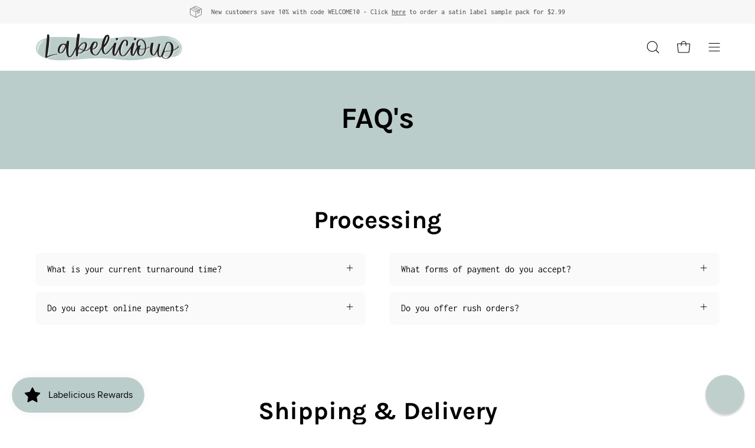

--- FILE ---
content_type: text/html; charset=utf-8
request_url: https://shoplabelicious.com/en-us/pages/faqs
body_size: 50554
content:
<!doctype html>
<html class="no-js no-touch" lang="en">
<head>

  <meta charset="utf-8">
  <meta http-equiv='X-UA-Compatible' content='IE=edge'>
  <meta name="viewport" content="width=device-width, height=device-height, initial-scale=1.0, minimum-scale=1.0">
  <link rel="canonical" href="https://shoplabelicious.com/en-us/pages/faqs" />
  <link rel="preconnect" href="https://cdn.shopify.com" crossorigin>
  <link rel="preconnect" href="https://fonts.shopify.com" crossorigin>
  <link rel="preconnect" href="https://monorail-edge.shopifysvc.com" crossorigin>

  <link href="//shoplabelicious.com/cdn/shop/t/31/assets/theme.css?v=139651144603309164831687290702" as="style" rel="preload">
  <link href="//shoplabelicious.com/cdn/shop/t/31/assets/lazysizes.min.js?v=111431644619468174291687290702" as="script" rel="preload">
  <link href="//shoplabelicious.com/cdn/shop/t/31/assets/vendor.js?v=74877493214922022811687290702" as="script" rel="preload">
  <link href="//shoplabelicious.com/cdn/shop/t/31/assets/theme.js?v=79294337568873280971687290702" as="script" rel="preload">

  <link rel="preload" as="image" href="//shoplabelicious.com/cdn/shop/t/31/assets/loading.svg?v=91665432863842511931687290702"><link rel="preload" as="image" href="//shoplabelicious.com/cdn/shop/files/Colorful_Candy_Shop_Logo_-_1_232d9519-6510-4bb0-bf6f-735689b90941_150x30.png?v=1722819074" data-preload="150x30"><style data-shopify>:root { --loader-image-size: 150px; }html:not(.is-loading) .loading-overlay { opacity: 0; visibility: hidden; pointer-events: none; }
    .loading-overlay { position: fixed; top: 0; left: 0; z-index: 99999; width: 100vw; height: 100vh; display: flex; align-items: center; justify-content: center; background: var(--bg); transition: opacity 0.3s ease-out, visibility 0s linear 0.3s; }
    .loading-overlay .loader__image--fallback { width: 320px; height: 100%; background: var(--loader-image) no-repeat center center/contain; }
    .loader__image__holder { position: absolute; top: 0; left: 0; width: 100%; height: 100%; font-size: 0; display: flex; align-items: center; justify-content: center; animation: pulse-loading 2s infinite ease-in-out; }
    .loader__image { max-width: 150px; height: auto; object-fit: contain; }</style><script>
    const loadingAppearance = "always";
    const loaded = sessionStorage.getItem('loaded');

    if (loadingAppearance === 'once') {
      if (loaded === null) {
        sessionStorage.setItem('loaded', true);
        document.documentElement.classList.add('is-loading');
      }
    } else {
      document.documentElement.classList.add('is-loading');
    }
  </script><link rel="shortcut icon" href="//shoplabelicious.com/cdn/shop/files/Colorful_Candy_Shop_Logo_-_2_dd0fb328-0a09-487e-8b9f-cb06a52245de_32x32.png?v=1722819732" type="image/png" />
  <title>FAQ&#39;s &ndash; Labelicious </title><meta name="description" content="Labelicious labels for clothing and handmade items. Design your own. Highest Quality. Amazing Customer Support. Fast Delivery. Woman-owned small shop. 
"><link rel="preload" as="font" href="//shoplabelicious.com/cdn/fonts/inconsolata/inconsolata_n4.8e0be9241e16b6e6311249bed21adcbee343bcd1.woff2" type="font/woff2" crossorigin><link rel="preload" as="font" href="//shoplabelicious.com/cdn/fonts/karla/karla_n7.4358a847d4875593d69cfc3f8cc0b44c17b3ed03.woff2" type="font/woff2" crossorigin>

<meta property="og:site_name" content="Labelicious ">
<meta property="og:url" content="https://shoplabelicious.com/en-us/pages/faqs">
<meta property="og:title" content="FAQ&#39;s">
<meta property="og:type" content="website">
<meta property="og:description" content="Labelicious labels for clothing and handmade items. Design your own. Highest Quality. Amazing Customer Support. Fast Delivery. Woman-owned small shop. 
"><meta property="og:image" content="http://shoplabelicious.com/cdn/shop/files/2.png?v=1664392647">
  <meta property="og:image:secure_url" content="https://shoplabelicious.com/cdn/shop/files/2.png?v=1664392647">
  <meta property="og:image:width" content="1200">
  <meta property="og:image:height" content="628"><meta name="twitter:card" content="summary_large_image">
<meta name="twitter:title" content="FAQ&#39;s">
<meta name="twitter:description" content="Labelicious labels for clothing and handmade items. Design your own. Highest Quality. Amazing Customer Support. Fast Delivery. Woman-owned small shop. 
"><style data-shopify>@font-face {
  font-family: Karla;
  font-weight: 700;
  font-style: normal;
  font-display: swap;
  src: url("//shoplabelicious.com/cdn/fonts/karla/karla_n7.4358a847d4875593d69cfc3f8cc0b44c17b3ed03.woff2") format("woff2"),
       url("//shoplabelicious.com/cdn/fonts/karla/karla_n7.96e322f6d76ce794f25fa29e55d6997c3fb656b6.woff") format("woff");
}

@font-face {
  font-family: Inconsolata;
  font-weight: 400;
  font-style: normal;
  font-display: swap;
  src: url("//shoplabelicious.com/cdn/fonts/inconsolata/inconsolata_n4.8e0be9241e16b6e6311249bed21adcbee343bcd1.woff2") format("woff2"),
       url("//shoplabelicious.com/cdn/fonts/inconsolata/inconsolata_n4.c913b3219f7cc7a03a6565e54733068641b83be2.woff") format("woff");
}



  @font-face {
  font-family: Karla;
  font-weight: 800;
  font-style: normal;
  font-display: swap;
  src: url("//shoplabelicious.com/cdn/fonts/karla/karla_n8.b4b2fb2fd7c9e5cd3f943a09498004ad5459f5e6.woff2") format("woff2"),
       url("//shoplabelicious.com/cdn/fonts/karla/karla_n8.f6a57bef4fdcaa31fffd290e403b010f69897424.woff") format("woff");
}




  @font-face {
  font-family: Karla;
  font-weight: 400;
  font-style: normal;
  font-display: swap;
  src: url("//shoplabelicious.com/cdn/fonts/karla/karla_n4.40497e07df527e6a50e58fb17ef1950c72f3e32c.woff2") format("woff2"),
       url("//shoplabelicious.com/cdn/fonts/karla/karla_n4.e9f6f9de321061073c6bfe03c28976ba8ce6ee18.woff") format("woff");
}




  @font-face {
  font-family: Karla;
  font-weight: 800;
  font-style: normal;
  font-display: swap;
  src: url("//shoplabelicious.com/cdn/fonts/karla/karla_n8.b4b2fb2fd7c9e5cd3f943a09498004ad5459f5e6.woff2") format("woff2"),
       url("//shoplabelicious.com/cdn/fonts/karla/karla_n8.f6a57bef4fdcaa31fffd290e403b010f69897424.woff") format("woff");
}




  @font-face {
  font-family: Inconsolata;
  font-weight: 200;
  font-style: normal;
  font-display: swap;
  src: url("//shoplabelicious.com/cdn/fonts/inconsolata/inconsolata_n2.cdf1ee9b1904a1455c69a3a65eee2bddfd3bb39f.woff2") format("woff2"),
       url("//shoplabelicious.com/cdn/fonts/inconsolata/inconsolata_n2.7dd200529096e65e1f2901a750f903743e011c53.woff") format("woff");
}




  @font-face {
  font-family: Inconsolata;
  font-weight: 500;
  font-style: normal;
  font-display: swap;
  src: url("//shoplabelicious.com/cdn/fonts/inconsolata/inconsolata_n5.e75d0ad11eabfd050f75a39b047b35fb05e20ad0.woff2") format("woff2"),
       url("//shoplabelicious.com/cdn/fonts/inconsolata/inconsolata_n5.9469412c1f55995166e925edb8a8bdefc03ff58c.woff") format("woff");
}






:root {--COLOR-PRIMARY-OPPOSITE: #000000;
  --COLOR-PRIMARY-OPPOSITE-ALPHA-20: rgba(0, 0, 0, 0.2);
  --COLOR-PRIMARY-LIGHTEN-DARKEN-ALPHA-20: rgba(158, 183, 179, 0.2);
  --COLOR-PRIMARY-LIGHTEN-DARKEN-ALPHA-30: rgba(158, 183, 179, 0.3);

  --PRIMARY-BUTTONS-COLOR-BG: #bbcdca;
  --PRIMARY-BUTTONS-COLOR-TEXT: #000000;
  --PRIMARY-BUTTONS-COLOR-BORDER: #bbcdca;

  --PRIMARY-BUTTONS-COLOR-LIGHTEN-DARKEN: #9eb7b3;

  --PRIMARY-BUTTONS-COLOR-ALPHA-05: rgba(187, 205, 202, 0.05);
  --PRIMARY-BUTTONS-COLOR-ALPHA-10: rgba(187, 205, 202, 0.1);
  --PRIMARY-BUTTONS-COLOR-ALPHA-50: rgba(187, 205, 202, 0.5);--COLOR-SECONDARY-OPPOSITE: #000000;
  --COLOR-SECONDARY-OPPOSITE-ALPHA-20: rgba(0, 0, 0, 0.2);
  --COLOR-SECONDARY-LIGHTEN-DARKEN-ALPHA-20: rgba(230, 230, 230, 0.2);
  --COLOR-SECONDARY-LIGHTEN-DARKEN-ALPHA-30: rgba(230, 230, 230, 0.3);

  --SECONDARY-BUTTONS-COLOR-BG: #ffffff;
  --SECONDARY-BUTTONS-COLOR-TEXT: #000000;
  --SECONDARY-BUTTONS-COLOR-BORDER: #ffffff;

  --SECONDARY-BUTTONS-COLOR-ALPHA-05: rgba(255, 255, 255, 0.05);
  --SECONDARY-BUTTONS-COLOR-ALPHA-10: rgba(255, 255, 255, 0.1);
  --SECONDARY-BUTTONS-COLOR-ALPHA-50: rgba(255, 255, 255, 0.5);--OUTLINE-BUTTONS-PRIMARY-BG: transparent;
  --OUTLINE-BUTTONS-PRIMARY-TEXT: #bbcdca;
  --OUTLINE-BUTTONS-PRIMARY-BORDER: #bbcdca;
  --OUTLINE-BUTTONS-PRIMARY-BG-HOVER: rgba(158, 183, 179, 0.2);

  --OUTLINE-BUTTONS-SECONDARY-BG: transparent;
  --OUTLINE-BUTTONS-SECONDARY-TEXT: #ffffff;
  --OUTLINE-BUTTONS-SECONDARY-BORDER: #ffffff;
  --OUTLINE-BUTTONS-SECONDARY-BG-HOVER: rgba(230, 230, 230, 0.2);

  --OUTLINE-BUTTONS-WHITE-BG: transparent;
  --OUTLINE-BUTTONS-WHITE-TEXT: #ffffff;
  --OUTLINE-BUTTONS-WHITE-BORDER: #ffffff;

  --OUTLINE-BUTTONS-BLACK-BG: transparent;
  --OUTLINE-BUTTONS-BLACK-TEXT: #000000;
  --OUTLINE-BUTTONS-BLACK-BORDER: #000000;--OUTLINE-SOLID-BUTTONS-PRIMARY-BG: #bbcdca;
  --OUTLINE-SOLID-BUTTONS-PRIMARY-TEXT: #000000;
  --OUTLINE-SOLID-BUTTONS-PRIMARY-BORDER: #000000;
  --OUTLINE-SOLID-BUTTONS-PRIMARY-BG-HOVER: rgba(0, 0, 0, 0.2);

  --OUTLINE-SOLID-BUTTONS-SECONDARY-BG: #ffffff;
  --OUTLINE-SOLID-BUTTONS-SECONDARY-TEXT: #000000;
  --OUTLINE-SOLID-BUTTONS-SECONDARY-BORDER: #000000;
  --OUTLINE-SOLID-BUTTONS-SECONDARY-BG-HOVER: rgba(0, 0, 0, 0.2);

  --OUTLINE-SOLID-BUTTONS-WHITE-BG: #ffffff;
  --OUTLINE-SOLID-BUTTONS-WHITE-TEXT: #000000;
  --OUTLINE-SOLID-BUTTONS-WHITE-BORDER: #000000;

  --OUTLINE-SOLID-BUTTONS-BLACK-BG: #000000;
  --OUTLINE-SOLID-BUTTONS-BLACK-TEXT: #ffffff;
  --OUTLINE-SOLID-BUTTONS-BLACK-BORDER: #ffffff;--COLOR-HEADING: #000000;
  --COLOR-TEXT: #000000;
  --COLOR-TEXT-DARKEN: #000000;
  --COLOR-TEXT-LIGHTEN: #333333;
  --COLOR-TEXT-ALPHA-5: rgba(0, 0, 0, 0.05);
  --COLOR-TEXT-ALPHA-8: rgba(0, 0, 0, 0.08);
  --COLOR-TEXT-ALPHA-10: rgba(0, 0, 0, 0.1);
  --COLOR-TEXT-ALPHA-15: rgba(0, 0, 0, 0.15);
  --COLOR-TEXT-ALPHA-20: rgba(0, 0, 0, 0.2);
  --COLOR-TEXT-ALPHA-25: rgba(0, 0, 0, 0.25);
  --COLOR-TEXT-ALPHA-50: rgba(0, 0, 0, 0.5);
  --COLOR-TEXT-ALPHA-60: rgba(0, 0, 0, 0.6);
  --COLOR-TEXT-ALPHA-85: rgba(0, 0, 0, 0.85);

  --COLOR-BG: #ffffff;
  --COLOR-BG-ALPHA-25: rgba(255, 255, 255, 0.25);
  --COLOR-BG-ALPHA-35: rgba(255, 255, 255, 0.35);
  --COLOR-BG-ALPHA-60: rgba(255, 255, 255, 0.6);
  --COLOR-BG-ALPHA-65: rgba(255, 255, 255, 0.65);
  --COLOR-BG-ALPHA-85: rgba(255, 255, 255, 0.85);
  --COLOR-BG-OVERLAY: rgba(255, 255, 255, 0.75);
  --COLOR-BG-DARKEN: #e6e6e6;
  --COLOR-BG-LIGHTEN-DARKEN: #e6e6e6;
  --COLOR-BG-LIGHTEN-DARKEN-2: #cdcdcd;
  --COLOR-BG-LIGHTEN-DARKEN-3: #b3b3b3;
  --COLOR-BG-LIGHTEN-DARKEN-4: #9a9a9a;
  --COLOR-BG-LIGHTEN-DARKEN-CONTRAST: #b3b3b3;
  --COLOR-BG-LIGHTEN-DARKEN-CONTRAST-2: #999999;
  --COLOR-BG-LIGHTEN-DARKEN-CONTRAST-3: #808080;
  --COLOR-BG-LIGHTEN-DARKEN-CONTRAST-4: #666666;

  --COLOR-BG-SECONDARY: #bbcdca;
  --COLOR-BG-SECONDARY-LIGHTEN-DARKEN: #9eb7b3;
  --COLOR-BG-SECONDARY-LIGHTEN-DARKEN-CONTRAST: #3a4f4b;

  --COLOR-BG-ACCENT: #bbcdca;

  --COLOR-INPUT-BG: #ffffff;

  --COLOR-ACCENT: #bbcdca;
  --COLOR-ACCENT-TEXT: #fff;

  --COLOR-BORDER: #d3d3d3;
  --COLOR-BORDER-ALPHA-15: rgba(211, 211, 211, 0.15);
  --COLOR-BORDER-ALPHA-30: rgba(211, 211, 211, 0.3);
  --COLOR-BORDER-ALPHA-50: rgba(211, 211, 211, 0.5);
  --COLOR-BORDER-ALPHA-65: rgba(211, 211, 211, 0.65);
  --COLOR-BORDER-LIGHTEN-DARKEN: #868686;
  --COLOR-BORDER-HAIRLINE: #f7f7f7;

  --COLOR-SALE-BG: #6d52ff;
  --COLOR-SALE-TEXT: #ffffff;
  --COLOR-CUSTOM-BG: #e4ff52;
  --COLOR-CUSTOM-TEXT: #000000;
  --COLOR-SOLD-BG: #d3d3d3;
  --COLOR-SOLD-TEXT: #000000;
  --COLOR-SAVING-BG: #6d52ff;
  --COLOR-SAVING-TEXT: #ffffff;

  --COLOR-WHITE-BLACK: fff;
  --COLOR-BLACK-WHITE: #000;--COLOR-DISABLED-GREY: rgba(0, 0, 0, 0.05);
  --COLOR-DISABLED-GREY-DARKEN: rgba(0, 0, 0, 0.45);
  --COLOR-ERROR: #D02E2E;
  --COLOR-ERROR-BG: #f3cbcb;
  --COLOR-SUCCESS: #56AD6A;
  --COLOR-SUCCESS-BG: #ECFEF0;
  --COLOR-WARN: #ECBD5E;
  --COLOR-TRANSPARENT: rgba(255, 255, 255, 0);

  --COLOR-WHITE: #ffffff;
  --COLOR-WHITE-DARKEN: #f2f2f2;
  --COLOR-WHITE-ALPHA-10: rgba(255, 255, 255, 0.1);
  --COLOR-WHITE-ALPHA-20: rgba(255, 255, 255, 0.2);
  --COLOR-WHITE-ALPHA-25: rgba(255, 255, 255, 0.25);
  --COLOR-WHITE-ALPHA-50: rgba(255, 255, 255, 0.5);
  --COLOR-WHITE-ALPHA-60: rgba(255, 255, 255, 0.6);
  --COLOR-BLACK: #000000;
  --COLOR-BLACK-LIGHTEN: #1a1a1a;
  --COLOR-BLACK-ALPHA-10: rgba(0, 0, 0, 0.1);
  --COLOR-BLACK-ALPHA-20: rgba(0, 0, 0, 0.2);
  --COLOR-BLACK-ALPHA-25: rgba(0, 0, 0, 0.25);
  --COLOR-BLACK-ALPHA-50: rgba(0, 0, 0, 0.5);
  --COLOR-BLACK-ALPHA-60: rgba(0, 0, 0, 0.6);--FONT-STACK-BODY: Inconsolata, monospace;
  --FONT-STYLE-BODY: normal;
  --FONT-STYLE-BODY-ITALIC: ;
  --FONT-ADJUST-BODY: 1.0;

  --FONT-WEIGHT-BODY: 400;
  --FONT-WEIGHT-BODY-LIGHT: 200;
  --FONT-WEIGHT-BODY-MEDIUM: 700;
  --FONT-WEIGHT-BODY-BOLD: 500;

  --FONT-STACK-HEADING: Karla, sans-serif;
  --FONT-STYLE-HEADING: normal;
  --FONT-STYLE-HEADING-ITALIC: italic;
  --FONT-ADJUST-HEADING: 1.25;

  --FONT-WEIGHT-HEADING: 700;
  --FONT-WEIGHT-HEADING-LIGHT: 400;
  --FONT-WEIGHT-HEADING-MEDIUM: 800;
  --FONT-WEIGHT-HEADING-BOLD: 800;

  --FONT-STACK-NAV: Inconsolata, monospace;
  --FONT-STYLE-NAV: normal;
  --FONT-STYLE-NAV-ITALIC: ;
  --FONT-ADJUST-NAV: 0.95;

  --FONT-WEIGHT-NAV: 400;
  --FONT-WEIGHT-NAV-LIGHT: 200;
  --FONT-WEIGHT-NAV-MEDIUM: 700;
  --FONT-WEIGHT-NAV-BOLD: 500;

  --FONT-STACK-BUTTON: Inconsolata, monospace;
  --FONT-STYLE-BUTTON: normal;
  --FONT-STYLE-BUTTON-ITALIC: ;
  --FONT-ADJUST-BUTTON: 0.8;

  --FONT-WEIGHT-BUTTON: 400;
  --FONT-WEIGHT-BUTTON-MEDIUM: 700;
  --FONT-WEIGHT-BUTTON-BOLD: 500;

  --FONT-STACK-SUBHEADING: Inconsolata, monospace;
  --FONT-STYLE-SUBHEADING: normal;
  --FONT-STYLE-SUBHEADING-ITALIC: ;
  --FONT-ADJUST-SUBHEADING: 1.0;

  --FONT-WEIGHT-SUBHEADING: 400;
  --FONT-WEIGHT-SUBHEADING-LIGHT: 200;
  --FONT-WEIGHT-SUBHEADING-MEDIUM: 700;
  --FONT-WEIGHT-SUBHEADING-BOLD: 500;

  
    --FONT-WEIGHT-SUBHEADING: var(--FONT-WEIGHT-SUBHEADING-BOLD);
  

  --LETTER-SPACING-SUBHEADING: 0.0em;
  --LETTER-SPACING-BUTTON: 0.025em;

  --BUTTON-TEXT-CAPS: uppercase;
  --SUBHEADING-TEXT-CAPS: uppercase;--FONT-SIZE-INPUT: 1.0rem;--RADIUS: 8px;
  --RADIUS-SMALL: 8px;
  --RADIUS-TINY: 8px;
  --RADIUS-BADGE: 3px;
  --RADIUS-CHECKBOX: 4px;
  --RADIUS-TEXTAREA: 8px;--PRODUCT-MEDIA-PADDING-TOP: 110.0%;--BORDER-WIDTH: 1px;--STROKE-WIDTH: 12px;--SITE-WIDTH: 1440px;
  --SITE-WIDTH-NARROW: 840px;--ICON-ARROW-RIGHT: url( "//shoplabelicious.com/cdn/shop/t/31/assets/icon-chevron-right.svg?v=115618353204357621731687290702" );--loading-svg: url( "//shoplabelicious.com/cdn/shop/t/31/assets/loading.svg?v=91665432863842511931687290702" );
  --icon-check: url( "//shoplabelicious.com/cdn/shop/t/31/assets/icon-check.svg?v=175316081881880408121687290702" );
  --icon-check-swatch: url( "//shoplabelicious.com/cdn/shop/t/31/assets/icon-check-swatch.svg?v=131897745589030387781687290702" );
  --icon-zoom-in: url( "//shoplabelicious.com/cdn/shop/t/31/assets/icon-zoom-in.svg?v=157433013461716915331687290702" );
  --icon-zoom-out: url( "//shoplabelicious.com/cdn/shop/t/31/assets/icon-zoom-out.svg?v=164909107869959372931687290702" );--collection-sticky-bar-height: 0px;
  --collection-image-padding-top: 60%;

  --drawer-width: 400px;
  --drawer-transition: transform 0.4s cubic-bezier(0.46, 0.01, 0.32, 1);--gutter: 60px;
  --gutter-mobile: 20px;
  --grid-gutter: 20px;
  --grid-gutter-mobile: 35px;--inner: 20px;
  --inner-tablet: 18px;
  --inner-mobile: 16px;--grid: repeat(4, minmax(0, 1fr));
  --grid-tablet: repeat(3, minmax(0, 1fr));
  --grid-mobile: repeat(2, minmax(0, 1fr));
  --megamenu-grid: repeat(4, minmax(0, 1fr));
  --grid-row: 1 / span 4;--scrollbar-width: 0px;--overlay: #000;
  --overlay-opacity: 1;--swatch-width: 40px;
  --swatch-height: 20px;
  --swatch-size: 32px;
  --swatch-size-mobile: 30px;

  
  --move-offset: 20px;

  
  --autoplay-speed: 2200ms;

  

    --filter-bg: 1.0;--product-filter-bg: .97;
  }</style><link href="//shoplabelicious.com/cdn/shop/t/31/assets/theme.css?v=139651144603309164831687290702" rel="stylesheet" type="text/css" media="all" /><script type="text/javascript">
    if (window.MSInputMethodContext && document.documentMode) {
      var scripts = document.getElementsByTagName('script')[0];
      var polyfill = document.createElement("script");
      polyfill.defer = true;
      polyfill.src = "//shoplabelicious.com/cdn/shop/t/31/assets/ie11.js?v=164037955086922138091687290702";

      scripts.parentNode.insertBefore(polyfill, scripts);

      document.documentElement.classList.add('ie11');
    } else {
      document.documentElement.className = document.documentElement.className.replace('no-js', 'js');
    }

    document.addEventListener('lazyloaded', (e) => {
      const lazyImage = e.target.parentNode;
      if (lazyImage.classList.contains('lazy-image')) {
        // Wait for the fade in images animation to complete
        setTimeout(() => {
          lazyImage.style.backgroundImage = 'none';
        }, 500);
      }
    });

    let root = '/en-us';
    if (root[root.length - 1] !== '/') {
      root = `${root}/`;
    }

    window.theme = {
      routes: {
        root: root,
        cart_url: "\/en-us\/cart",
        cart_add_url: "\/en-us\/cart\/add",
        cart_change_url: "\/en-us\/cart\/change",
        shop_url: "https:\/\/shoplabelicious.com",
        predictiveSearchUrl: '/en-us/search/suggest',
        product_recommendations_url: "\/en-us\/recommendations\/products"
      },
      assets: {
        photoswipe: '//shoplabelicious.com/cdn/shop/t/31/assets/photoswipe.js?v=162613001030112971491687290702',
        smoothscroll: '//shoplabelicious.com/cdn/shop/t/31/assets/smoothscroll.js?v=37906625415260927261687290702',
        no_image: "//shoplabelicious.com/cdn/shop/files/Colorful_Candy_Shop_Logo_-_1_232d9519-6510-4bb0-bf6f-735689b90941_1024x.png?v=1722819074",
        swatches: '//shoplabelicious.com/cdn/shop/t/31/assets/swatches.json?v=126049770497393673751687290702',
        base: "//shoplabelicious.com/cdn/shop/t/31/assets/"
      },
      strings: {
        add_to_cart: "Add to Cart",
        cart_acceptance_error: "You must accept our terms and conditions.",
        cart_empty: "Your cart is currently empty.",
        cart_price: "Price",
        cart_quantity: "Quantity",
        cart_items_one: "{{ count }} item",
        cart_items_many: "{{ count }} items",
        cart_title: "Cart",
        cart_total: "Total",
        continue_shopping: "Continue Shopping",
        free: "Free",
        limit_error: "Sorry, looks like we don\u0026#39;t have enough of this product.",
        preorder: "Pre-Order",
        remove: "Remove",
        sale_badge_text: "Sale",
        saving_badge: "Save {{ discount }}",
        saving_up_to_badge: "Save up to {{ discount }}",
        sold_out: "Sold Out",
        subscription: "Subscription",
        unavailable: "Unavailable",
        unit_price_label: "Unit price",
        unit_price_separator: "per",
        zero_qty_error: "Quantity must be greater than 0.",
        delete_confirm: "Are you sure you wish to delete this address?",
        newsletter_product_availability: "Notify Me When It’s Available"
      },
      icons: {
        plus: '<svg aria-hidden="true" focusable="false" role="presentation" class="icon icon-toggle-plus" viewBox="0 0 192 192"><path d="M30 96h132M96 30v132" stroke="currentColor" stroke-linecap="round" stroke-linejoin="round"/></svg>',
        minus: '<svg aria-hidden="true" focusable="false" role="presentation" class="icon icon-toggle-minus" viewBox="0 0 192 192"><path d="M30 96h132" stroke="currentColor" stroke-linecap="round" stroke-linejoin="round"/></svg>',
        close: '<svg aria-hidden="true" focusable="false" role="presentation" class="icon icon-close" viewBox="0 0 192 192"><path d="M150 42 42 150M150 150 42 42" stroke="currentColor" stroke-linecap="round" stroke-linejoin="round"/></svg>'
      },
      settings: {
        animations: true,
        cartType: "drawer",
        enableAcceptTerms: true,
        enableInfinityScroll: true,
        enablePaymentButton: true,
        gridImageSize: "cover",
        gridImageAspectRatio: 1.1,
        mobileMenuBehaviour: "link",
        productGridHover: "none",
        savingBadgeType: "percentage",
        showSaleBadge: true,
        showSoldBadge: true,
        showSavingBadge: true,
        quickBuy: "none",
        suggestArticles: false,
        suggestCollections: true,
        suggestProducts: true,
        suggestPages: false,
        suggestionsResultsLimit: 10,
        currency_code_enable: true,
        hideInventoryCount: true,
        enableColorSwatchesCollection: true,
      },
      sizes: {
        mobile: 480,
        small: 768,
        large: 1024,
        widescreen: 1440
      },
      moneyFormat: "${{amount}}",
      moneyWithCurrencyFormat: "${{amount}} USD",
      subtotal: 0,
      info: {
        name: 'Palo Alto'
      },
      version: '5.0.0'
    };
    window.lazySizesConfig = window.lazySizesConfig || {};
    window.lazySizesConfig.preloadAfterLoad = true;
    window.PaloAlto = window.PaloAlto || {};
    window.slate = window.slate || {};
    window.isHeaderTransparent = false;
    window.stickyHeaderHeight = 60;
    window.lastWindowWidth = window.innerWidth || document.documentElement.clientWidth;
  </script>
  <script src="//shoplabelicious.com/cdn/shop/t/31/assets/lazysizes.min.js?v=111431644619468174291687290702" async="async"></script><script src="//shoplabelicious.com/cdn/shop/t/31/assets/vendor.js?v=74877493214922022811687290702" defer="defer"></script>
  <script src="//shoplabelicious.com/cdn/shop/t/31/assets/theme.js?v=79294337568873280971687290702" defer="defer"></script><script>window.performance && window.performance.mark && window.performance.mark('shopify.content_for_header.start');</script><meta name="facebook-domain-verification" content="0mx4vqif15d55iwgo2y6m8jbycty9e">
<meta id="shopify-digital-wallet" name="shopify-digital-wallet" content="/66430959854/digital_wallets/dialog">
<meta name="shopify-checkout-api-token" content="d68aa807105fc7e2821da4cb7d3732f7">
<link rel="alternate" hreflang="x-default" href="https://shoplabelicious.com/pages/faqs">
<link rel="alternate" hreflang="en" href="https://shoplabelicious.com/pages/faqs">
<link rel="alternate" hreflang="fr" href="https://shoplabelicious.com/fr/pages/faqs">
<link rel="alternate" hreflang="en-US" href="https://shoplabelicious.com/en-us/pages/faqs">
<link rel="alternate" hreflang="fr-US" href="https://shoplabelicious.com/fr-us/pages/faqs">
<script async="async" src="/checkouts/internal/preloads.js?locale=en-US"></script>
<link rel="preconnect" href="https://shop.app" crossorigin="anonymous">
<script async="async" src="https://shop.app/checkouts/internal/preloads.js?locale=en-US&shop_id=66430959854" crossorigin="anonymous"></script>
<script id="shopify-features" type="application/json">{"accessToken":"d68aa807105fc7e2821da4cb7d3732f7","betas":["rich-media-storefront-analytics"],"domain":"shoplabelicious.com","predictiveSearch":true,"shopId":66430959854,"locale":"en"}</script>
<script>var Shopify = Shopify || {};
Shopify.shop = "shoplabelicious.myshopify.com";
Shopify.locale = "en";
Shopify.currency = {"active":"USD","rate":"0.73436226"};
Shopify.country = "US";
Shopify.theme = {"name":"Copy of Palo Alto - PC","id":136912634094,"schema_name":"Palo Alto","schema_version":"5.0.0","theme_store_id":777,"role":"main"};
Shopify.theme.handle = "null";
Shopify.theme.style = {"id":null,"handle":null};
Shopify.cdnHost = "shoplabelicious.com/cdn";
Shopify.routes = Shopify.routes || {};
Shopify.routes.root = "/en-us/";</script>
<script type="module">!function(o){(o.Shopify=o.Shopify||{}).modules=!0}(window);</script>
<script>!function(o){function n(){var o=[];function n(){o.push(Array.prototype.slice.apply(arguments))}return n.q=o,n}var t=o.Shopify=o.Shopify||{};t.loadFeatures=n(),t.autoloadFeatures=n()}(window);</script>
<script>
  window.ShopifyPay = window.ShopifyPay || {};
  window.ShopifyPay.apiHost = "shop.app\/pay";
  window.ShopifyPay.redirectState = null;
</script>
<script id="shop-js-analytics" type="application/json">{"pageType":"page"}</script>
<script defer="defer" async type="module" src="//shoplabelicious.com/cdn/shopifycloud/shop-js/modules/v2/client.init-shop-cart-sync_C5BV16lS.en.esm.js"></script>
<script defer="defer" async type="module" src="//shoplabelicious.com/cdn/shopifycloud/shop-js/modules/v2/chunk.common_CygWptCX.esm.js"></script>
<script type="module">
  await import("//shoplabelicious.com/cdn/shopifycloud/shop-js/modules/v2/client.init-shop-cart-sync_C5BV16lS.en.esm.js");
await import("//shoplabelicious.com/cdn/shopifycloud/shop-js/modules/v2/chunk.common_CygWptCX.esm.js");

  window.Shopify.SignInWithShop?.initShopCartSync?.({"fedCMEnabled":true,"windoidEnabled":true});

</script>
<script>
  window.Shopify = window.Shopify || {};
  if (!window.Shopify.featureAssets) window.Shopify.featureAssets = {};
  window.Shopify.featureAssets['shop-js'] = {"shop-cart-sync":["modules/v2/client.shop-cart-sync_ZFArdW7E.en.esm.js","modules/v2/chunk.common_CygWptCX.esm.js"],"init-fed-cm":["modules/v2/client.init-fed-cm_CmiC4vf6.en.esm.js","modules/v2/chunk.common_CygWptCX.esm.js"],"shop-button":["modules/v2/client.shop-button_tlx5R9nI.en.esm.js","modules/v2/chunk.common_CygWptCX.esm.js"],"shop-cash-offers":["modules/v2/client.shop-cash-offers_DOA2yAJr.en.esm.js","modules/v2/chunk.common_CygWptCX.esm.js","modules/v2/chunk.modal_D71HUcav.esm.js"],"init-windoid":["modules/v2/client.init-windoid_sURxWdc1.en.esm.js","modules/v2/chunk.common_CygWptCX.esm.js"],"shop-toast-manager":["modules/v2/client.shop-toast-manager_ClPi3nE9.en.esm.js","modules/v2/chunk.common_CygWptCX.esm.js"],"init-shop-email-lookup-coordinator":["modules/v2/client.init-shop-email-lookup-coordinator_B8hsDcYM.en.esm.js","modules/v2/chunk.common_CygWptCX.esm.js"],"init-shop-cart-sync":["modules/v2/client.init-shop-cart-sync_C5BV16lS.en.esm.js","modules/v2/chunk.common_CygWptCX.esm.js"],"avatar":["modules/v2/client.avatar_BTnouDA3.en.esm.js"],"pay-button":["modules/v2/client.pay-button_FdsNuTd3.en.esm.js","modules/v2/chunk.common_CygWptCX.esm.js"],"init-customer-accounts":["modules/v2/client.init-customer-accounts_DxDtT_ad.en.esm.js","modules/v2/client.shop-login-button_C5VAVYt1.en.esm.js","modules/v2/chunk.common_CygWptCX.esm.js","modules/v2/chunk.modal_D71HUcav.esm.js"],"init-shop-for-new-customer-accounts":["modules/v2/client.init-shop-for-new-customer-accounts_ChsxoAhi.en.esm.js","modules/v2/client.shop-login-button_C5VAVYt1.en.esm.js","modules/v2/chunk.common_CygWptCX.esm.js","modules/v2/chunk.modal_D71HUcav.esm.js"],"shop-login-button":["modules/v2/client.shop-login-button_C5VAVYt1.en.esm.js","modules/v2/chunk.common_CygWptCX.esm.js","modules/v2/chunk.modal_D71HUcav.esm.js"],"init-customer-accounts-sign-up":["modules/v2/client.init-customer-accounts-sign-up_CPSyQ0Tj.en.esm.js","modules/v2/client.shop-login-button_C5VAVYt1.en.esm.js","modules/v2/chunk.common_CygWptCX.esm.js","modules/v2/chunk.modal_D71HUcav.esm.js"],"shop-follow-button":["modules/v2/client.shop-follow-button_Cva4Ekp9.en.esm.js","modules/v2/chunk.common_CygWptCX.esm.js","modules/v2/chunk.modal_D71HUcav.esm.js"],"checkout-modal":["modules/v2/client.checkout-modal_BPM8l0SH.en.esm.js","modules/v2/chunk.common_CygWptCX.esm.js","modules/v2/chunk.modal_D71HUcav.esm.js"],"lead-capture":["modules/v2/client.lead-capture_Bi8yE_yS.en.esm.js","modules/v2/chunk.common_CygWptCX.esm.js","modules/v2/chunk.modal_D71HUcav.esm.js"],"shop-login":["modules/v2/client.shop-login_D6lNrXab.en.esm.js","modules/v2/chunk.common_CygWptCX.esm.js","modules/v2/chunk.modal_D71HUcav.esm.js"],"payment-terms":["modules/v2/client.payment-terms_CZxnsJam.en.esm.js","modules/v2/chunk.common_CygWptCX.esm.js","modules/v2/chunk.modal_D71HUcav.esm.js"]};
</script>
<script>(function() {
  var isLoaded = false;
  function asyncLoad() {
    if (isLoaded) return;
    isLoaded = true;
    var urls = ["https:\/\/js.smile.io\/v1\/smile-shopify.js?shop=shoplabelicious.myshopify.com","https:\/\/cdn.fera.ai\/js\/fera.placeholder.js?shop=shoplabelicious.myshopify.com","https:\/\/chimpstatic.com\/mcjs-connected\/js\/users\/9284a56f81fea15577ca7476c\/685ab6dd0883682e08912961e.js?shop=shoplabelicious.myshopify.com","https:\/\/storage.nfcube.com\/instafeed-f41078eb5bd651f202659343deff2d7f.js?shop=shoplabelicious.myshopify.com"];
    for (var i = 0; i < urls.length; i++) {
      var s = document.createElement('script');
      s.type = 'text/javascript';
      s.async = true;
      s.src = urls[i];
      var x = document.getElementsByTagName('script')[0];
      x.parentNode.insertBefore(s, x);
    }
  };
  if(window.attachEvent) {
    window.attachEvent('onload', asyncLoad);
  } else {
    window.addEventListener('load', asyncLoad, false);
  }
})();</script>
<script id="__st">var __st={"a":66430959854,"offset":-18000,"reqid":"729bc3f5-a109-4b82-9e9f-936f174e7646-1768819338","pageurl":"shoplabelicious.com\/en-us\/pages\/faqs","s":"pages-102439452910","u":"d608917b0362","p":"page","rtyp":"page","rid":102439452910};</script>
<script>window.ShopifyPaypalV4VisibilityTracking = true;</script>
<script id="captcha-bootstrap">!function(){'use strict';const t='contact',e='account',n='new_comment',o=[[t,t],['blogs',n],['comments',n],[t,'customer']],c=[[e,'customer_login'],[e,'guest_login'],[e,'recover_customer_password'],[e,'create_customer']],r=t=>t.map((([t,e])=>`form[action*='/${t}']:not([data-nocaptcha='true']) input[name='form_type'][value='${e}']`)).join(','),a=t=>()=>t?[...document.querySelectorAll(t)].map((t=>t.form)):[];function s(){const t=[...o],e=r(t);return a(e)}const i='password',u='form_key',d=['recaptcha-v3-token','g-recaptcha-response','h-captcha-response',i],f=()=>{try{return window.sessionStorage}catch{return}},m='__shopify_v',_=t=>t.elements[u];function p(t,e,n=!1){try{const o=window.sessionStorage,c=JSON.parse(o.getItem(e)),{data:r}=function(t){const{data:e,action:n}=t;return t[m]||n?{data:e,action:n}:{data:t,action:n}}(c);for(const[e,n]of Object.entries(r))t.elements[e]&&(t.elements[e].value=n);n&&o.removeItem(e)}catch(o){console.error('form repopulation failed',{error:o})}}const l='form_type',E='cptcha';function T(t){t.dataset[E]=!0}const w=window,h=w.document,L='Shopify',v='ce_forms',y='captcha';let A=!1;((t,e)=>{const n=(g='f06e6c50-85a8-45c8-87d0-21a2b65856fe',I='https://cdn.shopify.com/shopifycloud/storefront-forms-hcaptcha/ce_storefront_forms_captcha_hcaptcha.v1.5.2.iife.js',D={infoText:'Protected by hCaptcha',privacyText:'Privacy',termsText:'Terms'},(t,e,n)=>{const o=w[L][v],c=o.bindForm;if(c)return c(t,g,e,D).then(n);var r;o.q.push([[t,g,e,D],n]),r=I,A||(h.body.append(Object.assign(h.createElement('script'),{id:'captcha-provider',async:!0,src:r})),A=!0)});var g,I,D;w[L]=w[L]||{},w[L][v]=w[L][v]||{},w[L][v].q=[],w[L][y]=w[L][y]||{},w[L][y].protect=function(t,e){n(t,void 0,e),T(t)},Object.freeze(w[L][y]),function(t,e,n,w,h,L){const[v,y,A,g]=function(t,e,n){const i=e?o:[],u=t?c:[],d=[...i,...u],f=r(d),m=r(i),_=r(d.filter((([t,e])=>n.includes(e))));return[a(f),a(m),a(_),s()]}(w,h,L),I=t=>{const e=t.target;return e instanceof HTMLFormElement?e:e&&e.form},D=t=>v().includes(t);t.addEventListener('submit',(t=>{const e=I(t);if(!e)return;const n=D(e)&&!e.dataset.hcaptchaBound&&!e.dataset.recaptchaBound,o=_(e),c=g().includes(e)&&(!o||!o.value);(n||c)&&t.preventDefault(),c&&!n&&(function(t){try{if(!f())return;!function(t){const e=f();if(!e)return;const n=_(t);if(!n)return;const o=n.value;o&&e.removeItem(o)}(t);const e=Array.from(Array(32),(()=>Math.random().toString(36)[2])).join('');!function(t,e){_(t)||t.append(Object.assign(document.createElement('input'),{type:'hidden',name:u})),t.elements[u].value=e}(t,e),function(t,e){const n=f();if(!n)return;const o=[...t.querySelectorAll(`input[type='${i}']`)].map((({name:t})=>t)),c=[...d,...o],r={};for(const[a,s]of new FormData(t).entries())c.includes(a)||(r[a]=s);n.setItem(e,JSON.stringify({[m]:1,action:t.action,data:r}))}(t,e)}catch(e){console.error('failed to persist form',e)}}(e),e.submit())}));const S=(t,e)=>{t&&!t.dataset[E]&&(n(t,e.some((e=>e===t))),T(t))};for(const o of['focusin','change'])t.addEventListener(o,(t=>{const e=I(t);D(e)&&S(e,y())}));const B=e.get('form_key'),M=e.get(l),P=B&&M;t.addEventListener('DOMContentLoaded',(()=>{const t=y();if(P)for(const e of t)e.elements[l].value===M&&p(e,B);[...new Set([...A(),...v().filter((t=>'true'===t.dataset.shopifyCaptcha))])].forEach((e=>S(e,t)))}))}(h,new URLSearchParams(w.location.search),n,t,e,['guest_login'])})(!0,!0)}();</script>
<script integrity="sha256-4kQ18oKyAcykRKYeNunJcIwy7WH5gtpwJnB7kiuLZ1E=" data-source-attribution="shopify.loadfeatures" defer="defer" src="//shoplabelicious.com/cdn/shopifycloud/storefront/assets/storefront/load_feature-a0a9edcb.js" crossorigin="anonymous"></script>
<script crossorigin="anonymous" defer="defer" src="//shoplabelicious.com/cdn/shopifycloud/storefront/assets/shopify_pay/storefront-65b4c6d7.js?v=20250812"></script>
<script data-source-attribution="shopify.dynamic_checkout.dynamic.init">var Shopify=Shopify||{};Shopify.PaymentButton=Shopify.PaymentButton||{isStorefrontPortableWallets:!0,init:function(){window.Shopify.PaymentButton.init=function(){};var t=document.createElement("script");t.src="https://shoplabelicious.com/cdn/shopifycloud/portable-wallets/latest/portable-wallets.en.js",t.type="module",document.head.appendChild(t)}};
</script>
<script data-source-attribution="shopify.dynamic_checkout.buyer_consent">
  function portableWalletsHideBuyerConsent(e){var t=document.getElementById("shopify-buyer-consent"),n=document.getElementById("shopify-subscription-policy-button");t&&n&&(t.classList.add("hidden"),t.setAttribute("aria-hidden","true"),n.removeEventListener("click",e))}function portableWalletsShowBuyerConsent(e){var t=document.getElementById("shopify-buyer-consent"),n=document.getElementById("shopify-subscription-policy-button");t&&n&&(t.classList.remove("hidden"),t.removeAttribute("aria-hidden"),n.addEventListener("click",e))}window.Shopify?.PaymentButton&&(window.Shopify.PaymentButton.hideBuyerConsent=portableWalletsHideBuyerConsent,window.Shopify.PaymentButton.showBuyerConsent=portableWalletsShowBuyerConsent);
</script>
<script data-source-attribution="shopify.dynamic_checkout.cart.bootstrap">document.addEventListener("DOMContentLoaded",(function(){function t(){return document.querySelector("shopify-accelerated-checkout-cart, shopify-accelerated-checkout")}if(t())Shopify.PaymentButton.init();else{new MutationObserver((function(e,n){t()&&(Shopify.PaymentButton.init(),n.disconnect())})).observe(document.body,{childList:!0,subtree:!0})}}));
</script>
<script id='scb4127' type='text/javascript' async='' src='https://shoplabelicious.com/cdn/shopifycloud/privacy-banner/storefront-banner.js'></script><link id="shopify-accelerated-checkout-styles" rel="stylesheet" media="screen" href="https://shoplabelicious.com/cdn/shopifycloud/portable-wallets/latest/accelerated-checkout-backwards-compat.css" crossorigin="anonymous">
<style id="shopify-accelerated-checkout-cart">
        #shopify-buyer-consent {
  margin-top: 1em;
  display: inline-block;
  width: 100%;
}

#shopify-buyer-consent.hidden {
  display: none;
}

#shopify-subscription-policy-button {
  background: none;
  border: none;
  padding: 0;
  text-decoration: underline;
  font-size: inherit;
  cursor: pointer;
}

#shopify-subscription-policy-button::before {
  box-shadow: none;
}

      </style>

<script>window.performance && window.performance.mark && window.performance.mark('shopify.content_for_header.end');</script>

  

<script type="text/javascript">
  var _support = _support || { 'ui': {}, 'user': {} };
  _support['account'] = 'labelicious';
  _support['contact_custom_fields'] = _support['contact_custom_fields'] || {};
  _support['contact_custom_fields']['rmz_form_id_56263'] = {};
  
</script>
  
  
<meta name="p:domain_verify" content="44e2622936d3bb1c5f74c52e2d8c48e2"/>
  
<!-- BEGIN app block: shopify://apps/vify-gift-cards/blocks/gift-card-issue/43d9e0cc-139a-4d15-b0b8-63f2863afb32 --><script>
  
  var jsProduct = null  
  
  if (window.jsProduct && window.jsProduct.type == 'Vify Gift Card') {
    let nativeSections = document.querySelectorAll('[id*="shopify-section-template"][id*="__main"]');
    nativeSections.forEach(node => {
      node.style.display = 'none'
    });
  }
  var jsVariants = [];
  
  if (jsProduct) {
    jsProduct.variants = jsVariants
    
    
    
      // jsProduct.currencySymbol = shop_symbol
    

    window.vifyProduct = jsProduct
  }

  // page product native shopify
    if('page' !== 'product' || jsProduct.tags[jsProduct.tags.length - 1] !== 'Vify Gift Card (Do Not Delete)') {
      const time  = setInterval(() => {
        const elements = document.querySelectorAll('[id*="shopify-section-template"][id*="__main"]')
        if (elements.length > 0) {
          elements.forEach(element => {
            if(element.style.visibility === "hidden") {
              element.style.visibility = "visible"
              element.style.minHeight = "auto"
              } else if (element.style.visibility = "visible") {
                clearInterval(time)
              }
          })
        }

        if(`https://${window.location.host}/` === document.URL) {
        clearInterval(time)
        window.onload = () => {
          const elements = document.querySelectorAll('[id*="shopify-section-template"][id*="__main"]')
          if (elements.length > 0) {
            elements.forEach(element => {
              if(element.style.visibility === "hidden") {
                element.style.visibility = "visible"
                element.style.minHeight = "auto"
                } else if (element.style.visibility = "visible") {
                  clearInterval(time)
                }
            })
          }
        }
      }
      }, 100)
    }
</script>

<div id="vify-gift-card"></div>

<!-- END app block --><!-- BEGIN app block: shopify://apps/reamaze-live-chat-helpdesk/blocks/reamaze-config/ef7a830c-d722-47c6-883b-11db06c95733 -->

  <script type="text/javascript" async src="https://cdn.reamaze.com/assets/reamaze-loader.js"></script>

  <script type="text/javascript">
    var _support = _support || { 'ui': {}, 'user': {} };
    _support.account = 'labelicious';
  </script>

  

  
    <!-- reamaze_embeddable_56184_s -->
<!-- Embeddable - Labelicious Inc. Chat / Contact Form Shoutbox -->
<script type="text/javascript">
  var _support = _support || { 'ui': {}, 'user': {} };
  _support['account'] = 'labelicious';
  _support['ui']['contactMode'] = 'default';
  _support['ui']['enableKb'] = 'true';
  _support['ui']['styles'] = {
    widgetColor: 'rgb(187, 205, 202)',
  };
  _support['ui']['shoutboxFacesMode'] = 'brand-avatar';
  _support['ui']['shoutboxHeaderLogo'] = true;
  _support['ui']['widget'] = {
    icon: 'chat',
    displayOn: 'all',
    fontSize: 'default',
    allowBotProcessing: false,
    label: {
      text: 'Let us know if you have any questions! &#128522;',
      mode: "notification",
      delay: 3,
      duration: 20,
      primary: "I have a question",
      secondary: "No, thanks",
      sound: true,
    },
    position: 'bottom-right',
    mobilePosition: 'bottom-right'
  };
  _support['apps'] = {
    faq: {"enabled":true},
    recentConversations: {},
    orders: {"enabled":true}
  };
</script>
<!-- reamaze_embeddable_56184_e -->

  
    <!-- reamaze_embeddable_56263_s -->
<!-- Embeddable - Labelicious Contact Form Embed -->
<script type="text/javascript">
  var _support = _support || { 'ui': {}, 'user': {} };
  _support['account'] = 'labelicious';
  _support['contact_custom_fields'] = _support['contact_custom_fields'] || {};
  _support['contact_custom_fields']['rmz_form_id_56263'] = {};
</script>
<!-- reamaze_embeddable_56263_e -->

  
    <!-- reamaze_cue_90773_s -->
<!-- Cue - Website Abandonment -->
<script type="text/javascript">
  var _support = _support || { 'ui': {}, 'user': {} };
  _support.outbounds = _support.outbounds || [];
  _support.outbounds.push({
    id: "90773",
    name: "Website Abandonment",
    message: "Before you leave, would you like to chat with someone on our team?",
    sound: true,
    transient: false,
    botsEnabled: false,
    disableCueClick: false,
    enableCustomFields: false,
    user: {
      type: "team"
    },
    rules: [
      {
        type: "leavingSite",
        op: "isTrue",
      },
    ],
  });
</script>
<!-- reamaze_cue_90773_e -->

  





<!-- END app block --><!-- BEGIN app block: shopify://apps/judge-me-reviews/blocks/judgeme_core/61ccd3b1-a9f2-4160-9fe9-4fec8413e5d8 --><!-- Start of Judge.me Core -->






<link rel="dns-prefetch" href="https://cdnwidget.judge.me">
<link rel="dns-prefetch" href="https://cdn.judge.me">
<link rel="dns-prefetch" href="https://cdn1.judge.me">
<link rel="dns-prefetch" href="https://api.judge.me">

<script data-cfasync='false' class='jdgm-settings-script'>window.jdgmSettings={"pagination":5,"disable_web_reviews":false,"badge_no_review_text":"No reviews","badge_n_reviews_text":"{{ n }} review/reviews","hide_badge_preview_if_no_reviews":true,"badge_hide_text":false,"enforce_center_preview_badge":false,"widget_title":"Customer Reviews","widget_open_form_text":"Write a review","widget_close_form_text":"Cancel review","widget_refresh_page_text":"Refresh page","widget_summary_text":"Based on {{ number_of_reviews }} review/reviews","widget_no_review_text":"Be the first to write a review","widget_name_field_text":"Display name","widget_verified_name_field_text":"Verified Name (public)","widget_name_placeholder_text":"Display name","widget_required_field_error_text":"This field is required.","widget_email_field_text":"Email address","widget_verified_email_field_text":"Verified Email (private, can not be edited)","widget_email_placeholder_text":"Your email address","widget_email_field_error_text":"Please enter a valid email address.","widget_rating_field_text":"Rating","widget_review_title_field_text":"Review Title","widget_review_title_placeholder_text":"Give your review a title","widget_review_body_field_text":"Review content","widget_review_body_placeholder_text":"Start writing here...","widget_pictures_field_text":"Picture/Video (optional)","widget_submit_review_text":"Submit Review","widget_submit_verified_review_text":"Submit Verified Review","widget_submit_success_msg_with_auto_publish":"Thank you! Please refresh the page in a few moments to see your review. You can remove or edit your review by logging into \u003ca href='https://judge.me/login' target='_blank' rel='nofollow noopener'\u003eJudge.me\u003c/a\u003e","widget_submit_success_msg_no_auto_publish":"Thank you! Your review will be published as soon as it is approved by the shop admin. You can remove or edit your review by logging into \u003ca href='https://judge.me/login' target='_blank' rel='nofollow noopener'\u003eJudge.me\u003c/a\u003e","widget_show_default_reviews_out_of_total_text":"Showing {{ n_reviews_shown }} out of {{ n_reviews }} reviews.","widget_show_all_link_text":"Show all","widget_show_less_link_text":"Show less","widget_author_said_text":"{{ reviewer_name }} said:","widget_days_text":"{{ n }} days ago","widget_weeks_text":"{{ n }} week/weeks ago","widget_months_text":"{{ n }} month/months ago","widget_years_text":"{{ n }} year/years ago","widget_yesterday_text":"Yesterday","widget_today_text":"Today","widget_replied_text":"\u003e\u003e {{ shop_name }} replied:","widget_read_more_text":"Read more","widget_reviewer_name_as_initial":"","widget_rating_filter_color":"#fbcd0a","widget_rating_filter_see_all_text":"See all reviews","widget_sorting_most_recent_text":"Most Recent","widget_sorting_highest_rating_text":"Highest Rating","widget_sorting_lowest_rating_text":"Lowest Rating","widget_sorting_with_pictures_text":"Only Pictures","widget_sorting_most_helpful_text":"Most Helpful","widget_open_question_form_text":"Ask a question","widget_reviews_subtab_text":"Reviews","widget_questions_subtab_text":"Questions","widget_question_label_text":"Question","widget_answer_label_text":"Answer","widget_question_placeholder_text":"Write your question here","widget_submit_question_text":"Submit Question","widget_question_submit_success_text":"Thank you for your question! We will notify you once it gets answered.","verified_badge_text":"Verified","verified_badge_bg_color":"","verified_badge_text_color":"","verified_badge_placement":"left-of-reviewer-name","widget_review_max_height":"","widget_hide_border":false,"widget_social_share":false,"widget_thumb":false,"widget_review_location_show":false,"widget_location_format":"","all_reviews_include_out_of_store_products":true,"all_reviews_out_of_store_text":"(out of store)","all_reviews_pagination":100,"all_reviews_product_name_prefix_text":"about","enable_review_pictures":true,"enable_question_anwser":false,"widget_theme":"default","review_date_format":"mm/dd/yyyy","default_sort_method":"most-recent","widget_product_reviews_subtab_text":"Product Reviews","widget_shop_reviews_subtab_text":"Shop Reviews","widget_other_products_reviews_text":"Reviews for other products","widget_store_reviews_subtab_text":"Store reviews","widget_no_store_reviews_text":"This store hasn't received any reviews yet","widget_web_restriction_product_reviews_text":"This product hasn't received any reviews yet","widget_no_items_text":"No items found","widget_show_more_text":"Show more","widget_write_a_store_review_text":"Write a Store Review","widget_other_languages_heading":"Reviews in Other Languages","widget_translate_review_text":"Translate review to {{ language }}","widget_translating_review_text":"Translating...","widget_show_original_translation_text":"Show original ({{ language }})","widget_translate_review_failed_text":"Review couldn't be translated.","widget_translate_review_retry_text":"Retry","widget_translate_review_try_again_later_text":"Try again later","show_product_url_for_grouped_product":false,"widget_sorting_pictures_first_text":"Pictures First","show_pictures_on_all_rev_page_mobile":false,"show_pictures_on_all_rev_page_desktop":false,"floating_tab_hide_mobile_install_preference":false,"floating_tab_button_name":"★ Reviews","floating_tab_title":"Let customers speak for us","floating_tab_button_color":"","floating_tab_button_background_color":"","floating_tab_url":"","floating_tab_url_enabled":false,"floating_tab_tab_style":"text","all_reviews_text_badge_text":"Customers rate us {{ shop.metafields.judgeme.all_reviews_rating | round: 1 }}/5 based on {{ shop.metafields.judgeme.all_reviews_count }} reviews.","all_reviews_text_badge_text_branded_style":"{{ shop.metafields.judgeme.all_reviews_rating | round: 1 }} out of 5 stars based on {{ shop.metafields.judgeme.all_reviews_count }} reviews","is_all_reviews_text_badge_a_link":false,"show_stars_for_all_reviews_text_badge":false,"all_reviews_text_badge_url":"","all_reviews_text_style":"text","all_reviews_text_color_style":"judgeme_brand_color","all_reviews_text_color":"#108474","all_reviews_text_show_jm_brand":true,"featured_carousel_show_header":true,"featured_carousel_title":"Let customers speak for us","testimonials_carousel_title":"Customers are saying","videos_carousel_title":"Real customer stories","cards_carousel_title":"Customers are saying","featured_carousel_count_text":"from {{ n }} reviews","featured_carousel_add_link_to_all_reviews_page":false,"featured_carousel_url":"","featured_carousel_show_images":true,"featured_carousel_autoslide_interval":5,"featured_carousel_arrows_on_the_sides":false,"featured_carousel_height":250,"featured_carousel_width":80,"featured_carousel_image_size":0,"featured_carousel_image_height":250,"featured_carousel_arrow_color":"#eeeeee","verified_count_badge_style":"vintage","verified_count_badge_orientation":"horizontal","verified_count_badge_color_style":"judgeme_brand_color","verified_count_badge_color":"#108474","is_verified_count_badge_a_link":false,"verified_count_badge_url":"","verified_count_badge_show_jm_brand":true,"widget_rating_preset_default":5,"widget_first_sub_tab":"product-reviews","widget_show_histogram":true,"widget_histogram_use_custom_color":false,"widget_pagination_use_custom_color":false,"widget_star_use_custom_color":false,"widget_verified_badge_use_custom_color":false,"widget_write_review_use_custom_color":false,"picture_reminder_submit_button":"Upload Pictures","enable_review_videos":false,"mute_video_by_default":false,"widget_sorting_videos_first_text":"Videos First","widget_review_pending_text":"Pending","featured_carousel_items_for_large_screen":3,"social_share_options_order":"Facebook,Twitter","remove_microdata_snippet":true,"disable_json_ld":false,"enable_json_ld_products":false,"preview_badge_show_question_text":false,"preview_badge_no_question_text":"No questions","preview_badge_n_question_text":"{{ number_of_questions }} question/questions","qa_badge_show_icon":false,"qa_badge_position":"same-row","remove_judgeme_branding":false,"widget_add_search_bar":false,"widget_search_bar_placeholder":"Search","widget_sorting_verified_only_text":"Verified only","featured_carousel_theme":"default","featured_carousel_show_rating":true,"featured_carousel_show_title":false,"featured_carousel_show_body":true,"featured_carousel_show_date":false,"featured_carousel_show_reviewer":true,"featured_carousel_show_product":false,"featured_carousel_header_background_color":"#108474","featured_carousel_header_text_color":"#ffffff","featured_carousel_name_product_separator":"reviewed","featured_carousel_full_star_background":"#108474","featured_carousel_empty_star_background":"#dadada","featured_carousel_vertical_theme_background":"#f9fafb","featured_carousel_verified_badge_enable":false,"featured_carousel_verified_badge_color":"#108474","featured_carousel_border_style":"round","featured_carousel_review_line_length_limit":3,"featured_carousel_more_reviews_button_text":"Read more reviews","featured_carousel_view_product_button_text":"View product","all_reviews_page_load_reviews_on":"scroll","all_reviews_page_load_more_text":"Load More Reviews","disable_fb_tab_reviews":false,"enable_ajax_cdn_cache":false,"widget_advanced_speed_features":5,"widget_public_name_text":"displayed publicly like","default_reviewer_name":"John Smith","default_reviewer_name_has_non_latin":true,"widget_reviewer_anonymous":"Anonymous","medals_widget_title":"Judge.me Review Medals","medals_widget_background_color":"#f9fafb","medals_widget_position":"footer_all_pages","medals_widget_border_color":"#f9fafb","medals_widget_verified_text_position":"left","medals_widget_use_monochromatic_version":false,"medals_widget_elements_color":"#108474","show_reviewer_avatar":true,"widget_invalid_yt_video_url_error_text":"Not a YouTube video URL","widget_max_length_field_error_text":"Please enter no more than {0} characters.","widget_show_country_flag":false,"widget_show_collected_via_shop_app":true,"widget_verified_by_shop_badge_style":"light","widget_verified_by_shop_text":"Verified by Shop","widget_show_photo_gallery":false,"widget_load_with_code_splitting":true,"widget_ugc_install_preference":false,"widget_ugc_title":"Made by us, Shared by you","widget_ugc_subtitle":"Tag us to see your picture featured in our page","widget_ugc_arrows_color":"#ffffff","widget_ugc_primary_button_text":"Buy Now","widget_ugc_primary_button_background_color":"#108474","widget_ugc_primary_button_text_color":"#ffffff","widget_ugc_primary_button_border_width":"0","widget_ugc_primary_button_border_style":"none","widget_ugc_primary_button_border_color":"#108474","widget_ugc_primary_button_border_radius":"25","widget_ugc_secondary_button_text":"Load More","widget_ugc_secondary_button_background_color":"#ffffff","widget_ugc_secondary_button_text_color":"#108474","widget_ugc_secondary_button_border_width":"2","widget_ugc_secondary_button_border_style":"solid","widget_ugc_secondary_button_border_color":"#108474","widget_ugc_secondary_button_border_radius":"25","widget_ugc_reviews_button_text":"View Reviews","widget_ugc_reviews_button_background_color":"#ffffff","widget_ugc_reviews_button_text_color":"#108474","widget_ugc_reviews_button_border_width":"2","widget_ugc_reviews_button_border_style":"solid","widget_ugc_reviews_button_border_color":"#108474","widget_ugc_reviews_button_border_radius":"25","widget_ugc_reviews_button_link_to":"judgeme-reviews-page","widget_ugc_show_post_date":true,"widget_ugc_max_width":"800","widget_rating_metafield_value_type":true,"widget_primary_color":"#000000","widget_enable_secondary_color":false,"widget_secondary_color":"#edf5f5","widget_summary_average_rating_text":"{{ average_rating }} out of 5","widget_media_grid_title":"Customer photos \u0026 videos","widget_media_grid_see_more_text":"See more","widget_round_style":false,"widget_show_product_medals":false,"widget_verified_by_judgeme_text":"Verified by Judge.me","widget_show_store_medals":true,"widget_verified_by_judgeme_text_in_store_medals":"Verified by Judge.me","widget_media_field_exceed_quantity_message":"Sorry, we can only accept {{ max_media }} for one review.","widget_media_field_exceed_limit_message":"{{ file_name }} is too large, please select a {{ media_type }} less than {{ size_limit }}MB.","widget_review_submitted_text":"Review Submitted!","widget_question_submitted_text":"Question Submitted!","widget_close_form_text_question":"Cancel","widget_write_your_answer_here_text":"Write your answer here","widget_enabled_branded_link":true,"widget_show_collected_by_judgeme":false,"widget_reviewer_name_color":"","widget_write_review_text_color":"","widget_write_review_bg_color":"","widget_collected_by_judgeme_text":"collected by Judge.me","widget_pagination_type":"standard","widget_load_more_text":"Load More","widget_load_more_color":"#108474","widget_full_review_text":"Full Review","widget_read_more_reviews_text":"Read More Reviews","widget_read_questions_text":"Read Questions","widget_questions_and_answers_text":"Questions \u0026 Answers","widget_verified_by_text":"Verified by","widget_verified_text":"Verified","widget_number_of_reviews_text":"{{ number_of_reviews }} reviews","widget_back_button_text":"Back","widget_next_button_text":"Next","widget_custom_forms_filter_button":"Filters","custom_forms_style":"vertical","widget_show_review_information":false,"how_reviews_are_collected":"How reviews are collected?","widget_show_review_keywords":false,"widget_gdpr_statement":"How we use your data: We'll only contact you about the review you left, and only if necessary. By submitting your review, you agree to Judge.me's \u003ca href='https://judge.me/terms' target='_blank' rel='nofollow noopener'\u003eterms\u003c/a\u003e, \u003ca href='https://judge.me/privacy' target='_blank' rel='nofollow noopener'\u003eprivacy\u003c/a\u003e and \u003ca href='https://judge.me/content-policy' target='_blank' rel='nofollow noopener'\u003econtent\u003c/a\u003e policies.","widget_multilingual_sorting_enabled":false,"widget_translate_review_content_enabled":false,"widget_translate_review_content_method":"manual","popup_widget_review_selection":"automatically_with_pictures","popup_widget_round_border_style":true,"popup_widget_show_title":true,"popup_widget_show_body":true,"popup_widget_show_reviewer":false,"popup_widget_show_product":true,"popup_widget_show_pictures":true,"popup_widget_use_review_picture":true,"popup_widget_show_on_home_page":true,"popup_widget_show_on_product_page":true,"popup_widget_show_on_collection_page":true,"popup_widget_show_on_cart_page":true,"popup_widget_position":"bottom_left","popup_widget_first_review_delay":5,"popup_widget_duration":5,"popup_widget_interval":5,"popup_widget_review_count":5,"popup_widget_hide_on_mobile":true,"review_snippet_widget_round_border_style":true,"review_snippet_widget_card_color":"#FFFFFF","review_snippet_widget_slider_arrows_background_color":"#FFFFFF","review_snippet_widget_slider_arrows_color":"#000000","review_snippet_widget_star_color":"#108474","show_product_variant":false,"all_reviews_product_variant_label_text":"Variant: ","widget_show_verified_branding":false,"widget_ai_summary_title":"Customers say","widget_ai_summary_disclaimer":"AI-powered review summary based on recent customer reviews","widget_show_ai_summary":false,"widget_show_ai_summary_bg":false,"widget_show_review_title_input":true,"redirect_reviewers_invited_via_email":"review_widget","request_store_review_after_product_review":false,"request_review_other_products_in_order":false,"review_form_color_scheme":"default","review_form_corner_style":"square","review_form_star_color":{},"review_form_text_color":"#333333","review_form_background_color":"#ffffff","review_form_field_background_color":"#fafafa","review_form_button_color":{},"review_form_button_text_color":"#ffffff","review_form_modal_overlay_color":"#000000","review_content_screen_title_text":"How would you rate this product?","review_content_introduction_text":"We would love it if you would share a bit about your experience.","store_review_form_title_text":"How would you rate this store?","store_review_form_introduction_text":"We would love it if you would share a bit about your experience.","show_review_guidance_text":true,"one_star_review_guidance_text":"Poor","five_star_review_guidance_text":"Great","customer_information_screen_title_text":"About you","customer_information_introduction_text":"Please tell us more about you.","custom_questions_screen_title_text":"Your experience in more detail","custom_questions_introduction_text":"Here are a few questions to help us understand more about your experience.","review_submitted_screen_title_text":"Thanks for your review!","review_submitted_screen_thank_you_text":"We are processing it and it will appear on the store soon.","review_submitted_screen_email_verification_text":"Please confirm your email by clicking the link we just sent you. This helps us keep reviews authentic.","review_submitted_request_store_review_text":"Would you like to share your experience of shopping with us?","review_submitted_review_other_products_text":"Would you like to review these products?","store_review_screen_title_text":"Would you like to share your experience of shopping with us?","store_review_introduction_text":"We value your feedback and use it to improve. Please share any thoughts or suggestions you have.","reviewer_media_screen_title_picture_text":"Share a picture","reviewer_media_introduction_picture_text":"Upload a photo to support your review.","reviewer_media_screen_title_video_text":"Share a video","reviewer_media_introduction_video_text":"Upload a video to support your review.","reviewer_media_screen_title_picture_or_video_text":"Share a picture or video","reviewer_media_introduction_picture_or_video_text":"Upload a photo or video to support your review.","reviewer_media_youtube_url_text":"Paste your Youtube URL here","advanced_settings_next_step_button_text":"Next","advanced_settings_close_review_button_text":"Close","modal_write_review_flow":false,"write_review_flow_required_text":"Required","write_review_flow_privacy_message_text":"We respect your privacy.","write_review_flow_anonymous_text":"Post review as anonymous","write_review_flow_visibility_text":"This won't be visible to other customers.","write_review_flow_multiple_selection_help_text":"Select as many as you like","write_review_flow_single_selection_help_text":"Select one option","write_review_flow_required_field_error_text":"This field is required","write_review_flow_invalid_email_error_text":"Please enter a valid email address","write_review_flow_max_length_error_text":"Max. {{ max_length }} characters.","write_review_flow_media_upload_text":"\u003cb\u003eClick to upload\u003c/b\u003e or drag and drop","write_review_flow_gdpr_statement":"We'll only contact you about your review if necessary. By submitting your review, you agree to our \u003ca href='https://judge.me/terms' target='_blank' rel='nofollow noopener'\u003eterms and conditions\u003c/a\u003e and \u003ca href='https://judge.me/privacy' target='_blank' rel='nofollow noopener'\u003eprivacy policy\u003c/a\u003e.","rating_only_reviews_enabled":false,"show_negative_reviews_help_screen":false,"new_review_flow_help_screen_rating_threshold":3,"negative_review_resolution_screen_title_text":"Tell us more","negative_review_resolution_text":"Your experience matters to us. If there were issues with your purchase, we're here to help. Feel free to reach out to us, we'd love the opportunity to make things right.","negative_review_resolution_button_text":"Contact us","negative_review_resolution_proceed_with_review_text":"Leave a review","negative_review_resolution_subject":"Issue with purchase from {{ shop_name }}.{{ order_name }}","preview_badge_collection_page_install_status":false,"widget_review_custom_css":"","preview_badge_custom_css":"","preview_badge_stars_count":"5-stars","featured_carousel_custom_css":"","floating_tab_custom_css":"","all_reviews_widget_custom_css":"","medals_widget_custom_css":"","verified_badge_custom_css":"","all_reviews_text_custom_css":"","transparency_badges_collected_via_store_invite":false,"transparency_badges_from_another_provider":false,"transparency_badges_collected_from_store_visitor":false,"transparency_badges_collected_by_verified_review_provider":false,"transparency_badges_earned_reward":false,"transparency_badges_collected_via_store_invite_text":"Review collected via store invitation","transparency_badges_from_another_provider_text":"Review collected from another provider","transparency_badges_collected_from_store_visitor_text":"Review collected from a store visitor","transparency_badges_written_in_google_text":"Review written in Google","transparency_badges_written_in_etsy_text":"Review written in Etsy","transparency_badges_written_in_shop_app_text":"Review written in Shop App","transparency_badges_earned_reward_text":"Review earned a reward for future purchase","product_review_widget_per_page":10,"widget_store_review_label_text":"Review about the store","checkout_comment_extension_title_on_product_page":"Customer Comments","checkout_comment_extension_num_latest_comment_show":5,"checkout_comment_extension_format":"name_and_timestamp","checkout_comment_customer_name":"last_initial","checkout_comment_comment_notification":true,"preview_badge_collection_page_install_preference":true,"preview_badge_home_page_install_preference":false,"preview_badge_product_page_install_preference":true,"review_widget_install_preference":"","review_carousel_install_preference":false,"floating_reviews_tab_install_preference":"none","verified_reviews_count_badge_install_preference":false,"all_reviews_text_install_preference":false,"review_widget_best_location":true,"judgeme_medals_install_preference":false,"review_widget_revamp_enabled":false,"review_widget_qna_enabled":false,"review_widget_header_theme":"minimal","review_widget_widget_title_enabled":true,"review_widget_header_text_size":"medium","review_widget_header_text_weight":"regular","review_widget_average_rating_style":"compact","review_widget_bar_chart_enabled":true,"review_widget_bar_chart_type":"numbers","review_widget_bar_chart_style":"standard","review_widget_expanded_media_gallery_enabled":false,"review_widget_reviews_section_theme":"standard","review_widget_image_style":"thumbnails","review_widget_review_image_ratio":"square","review_widget_stars_size":"medium","review_widget_verified_badge":"standard_text","review_widget_review_title_text_size":"medium","review_widget_review_text_size":"medium","review_widget_review_text_length":"medium","review_widget_number_of_columns_desktop":3,"review_widget_carousel_transition_speed":5,"review_widget_custom_questions_answers_display":"always","review_widget_button_text_color":"#FFFFFF","review_widget_text_color":"#000000","review_widget_lighter_text_color":"#7B7B7B","review_widget_corner_styling":"soft","review_widget_review_word_singular":"review","review_widget_review_word_plural":"reviews","review_widget_voting_label":"Helpful?","review_widget_shop_reply_label":"Reply from {{ shop_name }}:","review_widget_filters_title":"Filters","qna_widget_question_word_singular":"Question","qna_widget_question_word_plural":"Questions","qna_widget_answer_reply_label":"Answer from {{ answerer_name }}:","qna_content_screen_title_text":"Ask a question about this product","qna_widget_question_required_field_error_text":"Please enter your question.","qna_widget_flow_gdpr_statement":"We'll only contact you about your question if necessary. By submitting your question, you agree to our \u003ca href='https://judge.me/terms' target='_blank' rel='nofollow noopener'\u003eterms and conditions\u003c/a\u003e and \u003ca href='https://judge.me/privacy' target='_blank' rel='nofollow noopener'\u003eprivacy policy\u003c/a\u003e.","qna_widget_question_submitted_text":"Thanks for your question!","qna_widget_close_form_text_question":"Close","qna_widget_question_submit_success_text":"We’ll notify you by email when your question is answered.","all_reviews_widget_v2025_enabled":false,"all_reviews_widget_v2025_header_theme":"default","all_reviews_widget_v2025_widget_title_enabled":true,"all_reviews_widget_v2025_header_text_size":"medium","all_reviews_widget_v2025_header_text_weight":"regular","all_reviews_widget_v2025_average_rating_style":"compact","all_reviews_widget_v2025_bar_chart_enabled":true,"all_reviews_widget_v2025_bar_chart_type":"numbers","all_reviews_widget_v2025_bar_chart_style":"standard","all_reviews_widget_v2025_expanded_media_gallery_enabled":false,"all_reviews_widget_v2025_show_store_medals":true,"all_reviews_widget_v2025_show_photo_gallery":true,"all_reviews_widget_v2025_show_review_keywords":false,"all_reviews_widget_v2025_show_ai_summary":false,"all_reviews_widget_v2025_show_ai_summary_bg":false,"all_reviews_widget_v2025_add_search_bar":false,"all_reviews_widget_v2025_default_sort_method":"most-recent","all_reviews_widget_v2025_reviews_per_page":10,"all_reviews_widget_v2025_reviews_section_theme":"default","all_reviews_widget_v2025_image_style":"thumbnails","all_reviews_widget_v2025_review_image_ratio":"square","all_reviews_widget_v2025_stars_size":"medium","all_reviews_widget_v2025_verified_badge":"bold_badge","all_reviews_widget_v2025_review_title_text_size":"medium","all_reviews_widget_v2025_review_text_size":"medium","all_reviews_widget_v2025_review_text_length":"medium","all_reviews_widget_v2025_number_of_columns_desktop":3,"all_reviews_widget_v2025_carousel_transition_speed":5,"all_reviews_widget_v2025_custom_questions_answers_display":"always","all_reviews_widget_v2025_show_product_variant":false,"all_reviews_widget_v2025_show_reviewer_avatar":true,"all_reviews_widget_v2025_reviewer_name_as_initial":"","all_reviews_widget_v2025_review_location_show":false,"all_reviews_widget_v2025_location_format":"","all_reviews_widget_v2025_show_country_flag":false,"all_reviews_widget_v2025_verified_by_shop_badge_style":"light","all_reviews_widget_v2025_social_share":false,"all_reviews_widget_v2025_social_share_options_order":"Facebook,Twitter,LinkedIn,Pinterest","all_reviews_widget_v2025_pagination_type":"standard","all_reviews_widget_v2025_button_text_color":"#FFFFFF","all_reviews_widget_v2025_text_color":"#000000","all_reviews_widget_v2025_lighter_text_color":"#7B7B7B","all_reviews_widget_v2025_corner_styling":"soft","all_reviews_widget_v2025_title":"Customer reviews","all_reviews_widget_v2025_ai_summary_title":"Customers say about this store","all_reviews_widget_v2025_no_review_text":"Be the first to write a review","platform":"shopify","branding_url":"https://app.judge.me/reviews/stores/shoplabelicious.com","branding_text":"Powered by Judge.me","locale":"en","reply_name":"Labelicious ","widget_version":"3.0","footer":true,"autopublish":true,"review_dates":true,"enable_custom_form":false,"shop_use_review_site":true,"shop_locale":"en","enable_multi_locales_translations":false,"show_review_title_input":true,"review_verification_email_status":"always","can_be_branded":true,"reply_name_text":"Labelicious "};</script> <style class='jdgm-settings-style'>.jdgm-xx{left:0}:root{--jdgm-primary-color: #000;--jdgm-secondary-color: rgba(0,0,0,0.1);--jdgm-star-color: #000;--jdgm-write-review-text-color: white;--jdgm-write-review-bg-color: #000000;--jdgm-paginate-color: #000;--jdgm-border-radius: 0;--jdgm-reviewer-name-color: #000000}.jdgm-histogram__bar-content{background-color:#000}.jdgm-rev[data-verified-buyer=true] .jdgm-rev__icon.jdgm-rev__icon:after,.jdgm-rev__buyer-badge.jdgm-rev__buyer-badge{color:white;background-color:#000}.jdgm-review-widget--small .jdgm-gallery.jdgm-gallery .jdgm-gallery__thumbnail-link:nth-child(8) .jdgm-gallery__thumbnail-wrapper.jdgm-gallery__thumbnail-wrapper:before{content:"See more"}@media only screen and (min-width: 768px){.jdgm-gallery.jdgm-gallery .jdgm-gallery__thumbnail-link:nth-child(8) .jdgm-gallery__thumbnail-wrapper.jdgm-gallery__thumbnail-wrapper:before{content:"See more"}}.jdgm-prev-badge[data-average-rating='0.00']{display:none !important}.jdgm-author-all-initials{display:none !important}.jdgm-author-last-initial{display:none !important}.jdgm-rev-widg__title{visibility:hidden}.jdgm-rev-widg__summary-text{visibility:hidden}.jdgm-prev-badge__text{visibility:hidden}.jdgm-rev__prod-link-prefix:before{content:'about'}.jdgm-rev__variant-label:before{content:'Variant: '}.jdgm-rev__out-of-store-text:before{content:'(out of store)'}@media only screen and (min-width: 768px){.jdgm-rev__pics .jdgm-rev_all-rev-page-picture-separator,.jdgm-rev__pics .jdgm-rev__product-picture{display:none}}@media only screen and (max-width: 768px){.jdgm-rev__pics .jdgm-rev_all-rev-page-picture-separator,.jdgm-rev__pics .jdgm-rev__product-picture{display:none}}.jdgm-preview-badge[data-template="index"]{display:none !important}.jdgm-verified-count-badget[data-from-snippet="true"]{display:none !important}.jdgm-carousel-wrapper[data-from-snippet="true"]{display:none !important}.jdgm-all-reviews-text[data-from-snippet="true"]{display:none !important}.jdgm-medals-section[data-from-snippet="true"]{display:none !important}.jdgm-ugc-media-wrapper[data-from-snippet="true"]{display:none !important}.jdgm-rev__transparency-badge[data-badge-type="review_collected_via_store_invitation"]{display:none !important}.jdgm-rev__transparency-badge[data-badge-type="review_collected_from_another_provider"]{display:none !important}.jdgm-rev__transparency-badge[data-badge-type="review_collected_from_store_visitor"]{display:none !important}.jdgm-rev__transparency-badge[data-badge-type="review_written_in_etsy"]{display:none !important}.jdgm-rev__transparency-badge[data-badge-type="review_written_in_google_business"]{display:none !important}.jdgm-rev__transparency-badge[data-badge-type="review_written_in_shop_app"]{display:none !important}.jdgm-rev__transparency-badge[data-badge-type="review_earned_for_future_purchase"]{display:none !important}.jdgm-review-snippet-widget .jdgm-rev-snippet-widget__cards-container .jdgm-rev-snippet-card{border-radius:8px;background:#fff}.jdgm-review-snippet-widget .jdgm-rev-snippet-widget__cards-container .jdgm-rev-snippet-card__rev-rating .jdgm-star{color:#108474}.jdgm-review-snippet-widget .jdgm-rev-snippet-widget__prev-btn,.jdgm-review-snippet-widget .jdgm-rev-snippet-widget__next-btn{border-radius:50%;background:#fff}.jdgm-review-snippet-widget .jdgm-rev-snippet-widget__prev-btn>svg,.jdgm-review-snippet-widget .jdgm-rev-snippet-widget__next-btn>svg{fill:#000}.jdgm-full-rev-modal.rev-snippet-widget .jm-mfp-container .jm-mfp-content,.jdgm-full-rev-modal.rev-snippet-widget .jm-mfp-container .jdgm-full-rev__icon,.jdgm-full-rev-modal.rev-snippet-widget .jm-mfp-container .jdgm-full-rev__pic-img,.jdgm-full-rev-modal.rev-snippet-widget .jm-mfp-container .jdgm-full-rev__reply{border-radius:8px}.jdgm-full-rev-modal.rev-snippet-widget .jm-mfp-container .jdgm-full-rev[data-verified-buyer="true"] .jdgm-full-rev__icon::after{border-radius:8px}.jdgm-full-rev-modal.rev-snippet-widget .jm-mfp-container .jdgm-full-rev .jdgm-rev__buyer-badge{border-radius:calc( 8px / 2 )}.jdgm-full-rev-modal.rev-snippet-widget .jm-mfp-container .jdgm-full-rev .jdgm-full-rev__replier::before{content:'Labelicious '}.jdgm-full-rev-modal.rev-snippet-widget .jm-mfp-container .jdgm-full-rev .jdgm-full-rev__product-button{border-radius:calc( 8px * 6 )}
</style> <style class='jdgm-settings-style'></style>

  
  
  
  <style class='jdgm-miracle-styles'>
  @-webkit-keyframes jdgm-spin{0%{-webkit-transform:rotate(0deg);-ms-transform:rotate(0deg);transform:rotate(0deg)}100%{-webkit-transform:rotate(359deg);-ms-transform:rotate(359deg);transform:rotate(359deg)}}@keyframes jdgm-spin{0%{-webkit-transform:rotate(0deg);-ms-transform:rotate(0deg);transform:rotate(0deg)}100%{-webkit-transform:rotate(359deg);-ms-transform:rotate(359deg);transform:rotate(359deg)}}@font-face{font-family:'JudgemeStar';src:url("[data-uri]") format("woff");font-weight:normal;font-style:normal}.jdgm-star{font-family:'JudgemeStar';display:inline !important;text-decoration:none !important;padding:0 4px 0 0 !important;margin:0 !important;font-weight:bold;opacity:1;-webkit-font-smoothing:antialiased;-moz-osx-font-smoothing:grayscale}.jdgm-star:hover{opacity:1}.jdgm-star:last-of-type{padding:0 !important}.jdgm-star.jdgm--on:before{content:"\e000"}.jdgm-star.jdgm--off:before{content:"\e001"}.jdgm-star.jdgm--half:before{content:"\e002"}.jdgm-widget *{margin:0;line-height:1.4;-webkit-box-sizing:border-box;-moz-box-sizing:border-box;box-sizing:border-box;-webkit-overflow-scrolling:touch}.jdgm-hidden{display:none !important;visibility:hidden !important}.jdgm-temp-hidden{display:none}.jdgm-spinner{width:40px;height:40px;margin:auto;border-radius:50%;border-top:2px solid #eee;border-right:2px solid #eee;border-bottom:2px solid #eee;border-left:2px solid #ccc;-webkit-animation:jdgm-spin 0.8s infinite linear;animation:jdgm-spin 0.8s infinite linear}.jdgm-prev-badge{display:block !important}

</style>


  
  
   


<script data-cfasync='false' class='jdgm-script'>
!function(e){window.jdgm=window.jdgm||{},jdgm.CDN_HOST="https://cdnwidget.judge.me/",jdgm.CDN_HOST_ALT="https://cdn2.judge.me/cdn/widget_frontend/",jdgm.API_HOST="https://api.judge.me/",jdgm.CDN_BASE_URL="https://cdn.shopify.com/extensions/019bc7fe-07a5-7fc5-85e3-4a4175980733/judgeme-extensions-296/assets/",
jdgm.docReady=function(d){(e.attachEvent?"complete"===e.readyState:"loading"!==e.readyState)?
setTimeout(d,0):e.addEventListener("DOMContentLoaded",d)},jdgm.loadCSS=function(d,t,o,a){
!o&&jdgm.loadCSS.requestedUrls.indexOf(d)>=0||(jdgm.loadCSS.requestedUrls.push(d),
(a=e.createElement("link")).rel="stylesheet",a.class="jdgm-stylesheet",a.media="nope!",
a.href=d,a.onload=function(){this.media="all",t&&setTimeout(t)},e.body.appendChild(a))},
jdgm.loadCSS.requestedUrls=[],jdgm.loadJS=function(e,d){var t=new XMLHttpRequest;
t.onreadystatechange=function(){4===t.readyState&&(Function(t.response)(),d&&d(t.response))},
t.open("GET",e),t.onerror=function(){if(e.indexOf(jdgm.CDN_HOST)===0&&jdgm.CDN_HOST_ALT!==jdgm.CDN_HOST){var f=e.replace(jdgm.CDN_HOST,jdgm.CDN_HOST_ALT);jdgm.loadJS(f,d)}},t.send()},jdgm.docReady((function(){(window.jdgmLoadCSS||e.querySelectorAll(
".jdgm-widget, .jdgm-all-reviews-page").length>0)&&(jdgmSettings.widget_load_with_code_splitting?
parseFloat(jdgmSettings.widget_version)>=3?jdgm.loadCSS(jdgm.CDN_HOST+"widget_v3/base.css"):
jdgm.loadCSS(jdgm.CDN_HOST+"widget/base.css"):jdgm.loadCSS(jdgm.CDN_HOST+"shopify_v2.css"),
jdgm.loadJS(jdgm.CDN_HOST+"loa"+"der.js"))}))}(document);
</script>
<noscript><link rel="stylesheet" type="text/css" media="all" href="https://cdnwidget.judge.me/shopify_v2.css"></noscript>

<!-- BEGIN app snippet: theme_fix_tags --><script>
  (function() {
    var jdgmThemeFixes = null;
    if (!jdgmThemeFixes) return;
    var thisThemeFix = jdgmThemeFixes[Shopify.theme.id];
    if (!thisThemeFix) return;

    if (thisThemeFix.html) {
      document.addEventListener("DOMContentLoaded", function() {
        var htmlDiv = document.createElement('div');
        htmlDiv.classList.add('jdgm-theme-fix-html');
        htmlDiv.innerHTML = thisThemeFix.html;
        document.body.append(htmlDiv);
      });
    };

    if (thisThemeFix.css) {
      var styleTag = document.createElement('style');
      styleTag.classList.add('jdgm-theme-fix-style');
      styleTag.innerHTML = thisThemeFix.css;
      document.head.append(styleTag);
    };

    if (thisThemeFix.js) {
      var scriptTag = document.createElement('script');
      scriptTag.classList.add('jdgm-theme-fix-script');
      scriptTag.innerHTML = thisThemeFix.js;
      document.head.append(scriptTag);
    };
  })();
</script>
<!-- END app snippet -->
<!-- End of Judge.me Core -->



<!-- END app block --><script src="https://cdn.shopify.com/extensions/019b7374-6267-7be7-9c45-010f8e441080/vify-giftcard-191/assets/vify-gift-card.min.js" type="text/javascript" defer="defer"></script>
<script src="https://cdn.shopify.com/extensions/019bc7e9-d98c-71e0-bb25-69de9349bf29/smile-io-266/assets/smile-loader.js" type="text/javascript" defer="defer"></script>
<script src="https://cdn.shopify.com/extensions/019bc7fe-07a5-7fc5-85e3-4a4175980733/judgeme-extensions-296/assets/loader.js" type="text/javascript" defer="defer"></script>
<link href="https://monorail-edge.shopifysvc.com" rel="dns-prefetch">
<script>(function(){if ("sendBeacon" in navigator && "performance" in window) {try {var session_token_from_headers = performance.getEntriesByType('navigation')[0].serverTiming.find(x => x.name == '_s').description;} catch {var session_token_from_headers = undefined;}var session_cookie_matches = document.cookie.match(/_shopify_s=([^;]*)/);var session_token_from_cookie = session_cookie_matches && session_cookie_matches.length === 2 ? session_cookie_matches[1] : "";var session_token = session_token_from_headers || session_token_from_cookie || "";function handle_abandonment_event(e) {var entries = performance.getEntries().filter(function(entry) {return /monorail-edge.shopifysvc.com/.test(entry.name);});if (!window.abandonment_tracked && entries.length === 0) {window.abandonment_tracked = true;var currentMs = Date.now();var navigation_start = performance.timing.navigationStart;var payload = {shop_id: 66430959854,url: window.location.href,navigation_start,duration: currentMs - navigation_start,session_token,page_type: "page"};window.navigator.sendBeacon("https://monorail-edge.shopifysvc.com/v1/produce", JSON.stringify({schema_id: "online_store_buyer_site_abandonment/1.1",payload: payload,metadata: {event_created_at_ms: currentMs,event_sent_at_ms: currentMs}}));}}window.addEventListener('pagehide', handle_abandonment_event);}}());</script>
<script id="web-pixels-manager-setup">(function e(e,d,r,n,o){if(void 0===o&&(o={}),!Boolean(null===(a=null===(i=window.Shopify)||void 0===i?void 0:i.analytics)||void 0===a?void 0:a.replayQueue)){var i,a;window.Shopify=window.Shopify||{};var t=window.Shopify;t.analytics=t.analytics||{};var s=t.analytics;s.replayQueue=[],s.publish=function(e,d,r){return s.replayQueue.push([e,d,r]),!0};try{self.performance.mark("wpm:start")}catch(e){}var l=function(){var e={modern:/Edge?\/(1{2}[4-9]|1[2-9]\d|[2-9]\d{2}|\d{4,})\.\d+(\.\d+|)|Firefox\/(1{2}[4-9]|1[2-9]\d|[2-9]\d{2}|\d{4,})\.\d+(\.\d+|)|Chrom(ium|e)\/(9{2}|\d{3,})\.\d+(\.\d+|)|(Maci|X1{2}).+ Version\/(15\.\d+|(1[6-9]|[2-9]\d|\d{3,})\.\d+)([,.]\d+|)( \(\w+\)|)( Mobile\/\w+|) Safari\/|Chrome.+OPR\/(9{2}|\d{3,})\.\d+\.\d+|(CPU[ +]OS|iPhone[ +]OS|CPU[ +]iPhone|CPU IPhone OS|CPU iPad OS)[ +]+(15[._]\d+|(1[6-9]|[2-9]\d|\d{3,})[._]\d+)([._]\d+|)|Android:?[ /-](13[3-9]|1[4-9]\d|[2-9]\d{2}|\d{4,})(\.\d+|)(\.\d+|)|Android.+Firefox\/(13[5-9]|1[4-9]\d|[2-9]\d{2}|\d{4,})\.\d+(\.\d+|)|Android.+Chrom(ium|e)\/(13[3-9]|1[4-9]\d|[2-9]\d{2}|\d{4,})\.\d+(\.\d+|)|SamsungBrowser\/([2-9]\d|\d{3,})\.\d+/,legacy:/Edge?\/(1[6-9]|[2-9]\d|\d{3,})\.\d+(\.\d+|)|Firefox\/(5[4-9]|[6-9]\d|\d{3,})\.\d+(\.\d+|)|Chrom(ium|e)\/(5[1-9]|[6-9]\d|\d{3,})\.\d+(\.\d+|)([\d.]+$|.*Safari\/(?![\d.]+ Edge\/[\d.]+$))|(Maci|X1{2}).+ Version\/(10\.\d+|(1[1-9]|[2-9]\d|\d{3,})\.\d+)([,.]\d+|)( \(\w+\)|)( Mobile\/\w+|) Safari\/|Chrome.+OPR\/(3[89]|[4-9]\d|\d{3,})\.\d+\.\d+|(CPU[ +]OS|iPhone[ +]OS|CPU[ +]iPhone|CPU IPhone OS|CPU iPad OS)[ +]+(10[._]\d+|(1[1-9]|[2-9]\d|\d{3,})[._]\d+)([._]\d+|)|Android:?[ /-](13[3-9]|1[4-9]\d|[2-9]\d{2}|\d{4,})(\.\d+|)(\.\d+|)|Mobile Safari.+OPR\/([89]\d|\d{3,})\.\d+\.\d+|Android.+Firefox\/(13[5-9]|1[4-9]\d|[2-9]\d{2}|\d{4,})\.\d+(\.\d+|)|Android.+Chrom(ium|e)\/(13[3-9]|1[4-9]\d|[2-9]\d{2}|\d{4,})\.\d+(\.\d+|)|Android.+(UC? ?Browser|UCWEB|U3)[ /]?(15\.([5-9]|\d{2,})|(1[6-9]|[2-9]\d|\d{3,})\.\d+)\.\d+|SamsungBrowser\/(5\.\d+|([6-9]|\d{2,})\.\d+)|Android.+MQ{2}Browser\/(14(\.(9|\d{2,})|)|(1[5-9]|[2-9]\d|\d{3,})(\.\d+|))(\.\d+|)|K[Aa][Ii]OS\/(3\.\d+|([4-9]|\d{2,})\.\d+)(\.\d+|)/},d=e.modern,r=e.legacy,n=navigator.userAgent;return n.match(d)?"modern":n.match(r)?"legacy":"unknown"}(),u="modern"===l?"modern":"legacy",c=(null!=n?n:{modern:"",legacy:""})[u],f=function(e){return[e.baseUrl,"/wpm","/b",e.hashVersion,"modern"===e.buildTarget?"m":"l",".js"].join("")}({baseUrl:d,hashVersion:r,buildTarget:u}),m=function(e){var d=e.version,r=e.bundleTarget,n=e.surface,o=e.pageUrl,i=e.monorailEndpoint;return{emit:function(e){var a=e.status,t=e.errorMsg,s=(new Date).getTime(),l=JSON.stringify({metadata:{event_sent_at_ms:s},events:[{schema_id:"web_pixels_manager_load/3.1",payload:{version:d,bundle_target:r,page_url:o,status:a,surface:n,error_msg:t},metadata:{event_created_at_ms:s}}]});if(!i)return console&&console.warn&&console.warn("[Web Pixels Manager] No Monorail endpoint provided, skipping logging."),!1;try{return self.navigator.sendBeacon.bind(self.navigator)(i,l)}catch(e){}var u=new XMLHttpRequest;try{return u.open("POST",i,!0),u.setRequestHeader("Content-Type","text/plain"),u.send(l),!0}catch(e){return console&&console.warn&&console.warn("[Web Pixels Manager] Got an unhandled error while logging to Monorail."),!1}}}}({version:r,bundleTarget:l,surface:e.surface,pageUrl:self.location.href,monorailEndpoint:e.monorailEndpoint});try{o.browserTarget=l,function(e){var d=e.src,r=e.async,n=void 0===r||r,o=e.onload,i=e.onerror,a=e.sri,t=e.scriptDataAttributes,s=void 0===t?{}:t,l=document.createElement("script"),u=document.querySelector("head"),c=document.querySelector("body");if(l.async=n,l.src=d,a&&(l.integrity=a,l.crossOrigin="anonymous"),s)for(var f in s)if(Object.prototype.hasOwnProperty.call(s,f))try{l.dataset[f]=s[f]}catch(e){}if(o&&l.addEventListener("load",o),i&&l.addEventListener("error",i),u)u.appendChild(l);else{if(!c)throw new Error("Did not find a head or body element to append the script");c.appendChild(l)}}({src:f,async:!0,onload:function(){if(!function(){var e,d;return Boolean(null===(d=null===(e=window.Shopify)||void 0===e?void 0:e.analytics)||void 0===d?void 0:d.initialized)}()){var d=window.webPixelsManager.init(e)||void 0;if(d){var r=window.Shopify.analytics;r.replayQueue.forEach((function(e){var r=e[0],n=e[1],o=e[2];d.publishCustomEvent(r,n,o)})),r.replayQueue=[],r.publish=d.publishCustomEvent,r.visitor=d.visitor,r.initialized=!0}}},onerror:function(){return m.emit({status:"failed",errorMsg:"".concat(f," has failed to load")})},sri:function(e){var d=/^sha384-[A-Za-z0-9+/=]+$/;return"string"==typeof e&&d.test(e)}(c)?c:"",scriptDataAttributes:o}),m.emit({status:"loading"})}catch(e){m.emit({status:"failed",errorMsg:(null==e?void 0:e.message)||"Unknown error"})}}})({shopId: 66430959854,storefrontBaseUrl: "https://shoplabelicious.com",extensionsBaseUrl: "https://extensions.shopifycdn.com/cdn/shopifycloud/web-pixels-manager",monorailEndpoint: "https://monorail-edge.shopifysvc.com/unstable/produce_batch",surface: "storefront-renderer",enabledBetaFlags: ["2dca8a86"],webPixelsConfigList: [{"id":"978780398","configuration":"{\"webPixelName\":\"Judge.me\"}","eventPayloadVersion":"v1","runtimeContext":"STRICT","scriptVersion":"34ad157958823915625854214640f0bf","type":"APP","apiClientId":683015,"privacyPurposes":["ANALYTICS"],"dataSharingAdjustments":{"protectedCustomerApprovalScopes":["read_customer_email","read_customer_name","read_customer_personal_data","read_customer_phone"]}},{"id":"132088046","configuration":"{\"pixel_id\":\"819953333018763\",\"pixel_type\":\"facebook_pixel\",\"metaapp_system_user_token\":\"-\"}","eventPayloadVersion":"v1","runtimeContext":"OPEN","scriptVersion":"ca16bc87fe92b6042fbaa3acc2fbdaa6","type":"APP","apiClientId":2329312,"privacyPurposes":["ANALYTICS","MARKETING","SALE_OF_DATA"],"dataSharingAdjustments":{"protectedCustomerApprovalScopes":["read_customer_address","read_customer_email","read_customer_name","read_customer_personal_data","read_customer_phone"]}},{"id":"87294190","configuration":"{\"tagID\":\"2613186715654\"}","eventPayloadVersion":"v1","runtimeContext":"STRICT","scriptVersion":"18031546ee651571ed29edbe71a3550b","type":"APP","apiClientId":3009811,"privacyPurposes":["ANALYTICS","MARKETING","SALE_OF_DATA"],"dataSharingAdjustments":{"protectedCustomerApprovalScopes":["read_customer_address","read_customer_email","read_customer_name","read_customer_personal_data","read_customer_phone"]}},{"id":"shopify-app-pixel","configuration":"{}","eventPayloadVersion":"v1","runtimeContext":"STRICT","scriptVersion":"0450","apiClientId":"shopify-pixel","type":"APP","privacyPurposes":["ANALYTICS","MARKETING"]},{"id":"shopify-custom-pixel","eventPayloadVersion":"v1","runtimeContext":"LAX","scriptVersion":"0450","apiClientId":"shopify-pixel","type":"CUSTOM","privacyPurposes":["ANALYTICS","MARKETING"]}],isMerchantRequest: false,initData: {"shop":{"name":"Labelicious ","paymentSettings":{"currencyCode":"CAD"},"myshopifyDomain":"shoplabelicious.myshopify.com","countryCode":"CA","storefrontUrl":"https:\/\/shoplabelicious.com\/en-us"},"customer":null,"cart":null,"checkout":null,"productVariants":[],"purchasingCompany":null},},"https://shoplabelicious.com/cdn","fcfee988w5aeb613cpc8e4bc33m6693e112",{"modern":"","legacy":""},{"shopId":"66430959854","storefrontBaseUrl":"https:\/\/shoplabelicious.com","extensionBaseUrl":"https:\/\/extensions.shopifycdn.com\/cdn\/shopifycloud\/web-pixels-manager","surface":"storefront-renderer","enabledBetaFlags":"[\"2dca8a86\"]","isMerchantRequest":"false","hashVersion":"fcfee988w5aeb613cpc8e4bc33m6693e112","publish":"custom","events":"[[\"page_viewed\",{}]]"});</script><script>
  window.ShopifyAnalytics = window.ShopifyAnalytics || {};
  window.ShopifyAnalytics.meta = window.ShopifyAnalytics.meta || {};
  window.ShopifyAnalytics.meta.currency = 'USD';
  var meta = {"page":{"pageType":"page","resourceType":"page","resourceId":102439452910,"requestId":"729bc3f5-a109-4b82-9e9f-936f174e7646-1768819338"}};
  for (var attr in meta) {
    window.ShopifyAnalytics.meta[attr] = meta[attr];
  }
</script>
<script class="analytics">
  (function () {
    var customDocumentWrite = function(content) {
      var jquery = null;

      if (window.jQuery) {
        jquery = window.jQuery;
      } else if (window.Checkout && window.Checkout.$) {
        jquery = window.Checkout.$;
      }

      if (jquery) {
        jquery('body').append(content);
      }
    };

    var hasLoggedConversion = function(token) {
      if (token) {
        return document.cookie.indexOf('loggedConversion=' + token) !== -1;
      }
      return false;
    }

    var setCookieIfConversion = function(token) {
      if (token) {
        var twoMonthsFromNow = new Date(Date.now());
        twoMonthsFromNow.setMonth(twoMonthsFromNow.getMonth() + 2);

        document.cookie = 'loggedConversion=' + token + '; expires=' + twoMonthsFromNow;
      }
    }

    var trekkie = window.ShopifyAnalytics.lib = window.trekkie = window.trekkie || [];
    if (trekkie.integrations) {
      return;
    }
    trekkie.methods = [
      'identify',
      'page',
      'ready',
      'track',
      'trackForm',
      'trackLink'
    ];
    trekkie.factory = function(method) {
      return function() {
        var args = Array.prototype.slice.call(arguments);
        args.unshift(method);
        trekkie.push(args);
        return trekkie;
      };
    };
    for (var i = 0; i < trekkie.methods.length; i++) {
      var key = trekkie.methods[i];
      trekkie[key] = trekkie.factory(key);
    }
    trekkie.load = function(config) {
      trekkie.config = config || {};
      trekkie.config.initialDocumentCookie = document.cookie;
      var first = document.getElementsByTagName('script')[0];
      var script = document.createElement('script');
      script.type = 'text/javascript';
      script.onerror = function(e) {
        var scriptFallback = document.createElement('script');
        scriptFallback.type = 'text/javascript';
        scriptFallback.onerror = function(error) {
                var Monorail = {
      produce: function produce(monorailDomain, schemaId, payload) {
        var currentMs = new Date().getTime();
        var event = {
          schema_id: schemaId,
          payload: payload,
          metadata: {
            event_created_at_ms: currentMs,
            event_sent_at_ms: currentMs
          }
        };
        return Monorail.sendRequest("https://" + monorailDomain + "/v1/produce", JSON.stringify(event));
      },
      sendRequest: function sendRequest(endpointUrl, payload) {
        // Try the sendBeacon API
        if (window && window.navigator && typeof window.navigator.sendBeacon === 'function' && typeof window.Blob === 'function' && !Monorail.isIos12()) {
          var blobData = new window.Blob([payload], {
            type: 'text/plain'
          });

          if (window.navigator.sendBeacon(endpointUrl, blobData)) {
            return true;
          } // sendBeacon was not successful

        } // XHR beacon

        var xhr = new XMLHttpRequest();

        try {
          xhr.open('POST', endpointUrl);
          xhr.setRequestHeader('Content-Type', 'text/plain');
          xhr.send(payload);
        } catch (e) {
          console.log(e);
        }

        return false;
      },
      isIos12: function isIos12() {
        return window.navigator.userAgent.lastIndexOf('iPhone; CPU iPhone OS 12_') !== -1 || window.navigator.userAgent.lastIndexOf('iPad; CPU OS 12_') !== -1;
      }
    };
    Monorail.produce('monorail-edge.shopifysvc.com',
      'trekkie_storefront_load_errors/1.1',
      {shop_id: 66430959854,
      theme_id: 136912634094,
      app_name: "storefront",
      context_url: window.location.href,
      source_url: "//shoplabelicious.com/cdn/s/trekkie.storefront.cd680fe47e6c39ca5d5df5f0a32d569bc48c0f27.min.js"});

        };
        scriptFallback.async = true;
        scriptFallback.src = '//shoplabelicious.com/cdn/s/trekkie.storefront.cd680fe47e6c39ca5d5df5f0a32d569bc48c0f27.min.js';
        first.parentNode.insertBefore(scriptFallback, first);
      };
      script.async = true;
      script.src = '//shoplabelicious.com/cdn/s/trekkie.storefront.cd680fe47e6c39ca5d5df5f0a32d569bc48c0f27.min.js';
      first.parentNode.insertBefore(script, first);
    };
    trekkie.load(
      {"Trekkie":{"appName":"storefront","development":false,"defaultAttributes":{"shopId":66430959854,"isMerchantRequest":null,"themeId":136912634094,"themeCityHash":"11633095403440080865","contentLanguage":"en","currency":"USD","eventMetadataId":"8088f401-bdec-44a5-968d-6cec32e3faf8"},"isServerSideCookieWritingEnabled":true,"monorailRegion":"shop_domain","enabledBetaFlags":["65f19447"]},"Session Attribution":{},"S2S":{"facebookCapiEnabled":true,"source":"trekkie-storefront-renderer","apiClientId":580111}}
    );

    var loaded = false;
    trekkie.ready(function() {
      if (loaded) return;
      loaded = true;

      window.ShopifyAnalytics.lib = window.trekkie;

      var originalDocumentWrite = document.write;
      document.write = customDocumentWrite;
      try { window.ShopifyAnalytics.merchantGoogleAnalytics.call(this); } catch(error) {};
      document.write = originalDocumentWrite;

      window.ShopifyAnalytics.lib.page(null,{"pageType":"page","resourceType":"page","resourceId":102439452910,"requestId":"729bc3f5-a109-4b82-9e9f-936f174e7646-1768819338","shopifyEmitted":true});

      var match = window.location.pathname.match(/checkouts\/(.+)\/(thank_you|post_purchase)/)
      var token = match? match[1]: undefined;
      if (!hasLoggedConversion(token)) {
        setCookieIfConversion(token);
        
      }
    });


        var eventsListenerScript = document.createElement('script');
        eventsListenerScript.async = true;
        eventsListenerScript.src = "//shoplabelicious.com/cdn/shopifycloud/storefront/assets/shop_events_listener-3da45d37.js";
        document.getElementsByTagName('head')[0].appendChild(eventsListenerScript);

})();</script>
<script
  defer
  src="https://shoplabelicious.com/cdn/shopifycloud/perf-kit/shopify-perf-kit-3.0.4.min.js"
  data-application="storefront-renderer"
  data-shop-id="66430959854"
  data-render-region="gcp-us-central1"
  data-page-type="page"
  data-theme-instance-id="136912634094"
  data-theme-name="Palo Alto"
  data-theme-version="5.0.0"
  data-monorail-region="shop_domain"
  data-resource-timing-sampling-rate="10"
  data-shs="true"
  data-shs-beacon="true"
  data-shs-export-with-fetch="true"
  data-shs-logs-sample-rate="1"
  data-shs-beacon-endpoint="https://shoplabelicious.com/api/collect"
></script>
</head><body id="faq-39-s" class="template-page body--rounded-corners aos-initialized palette--light  no-outline" data-animations="true"><div class="loading-overlay"><style data-shopify>:root { --loader-image: url(//shoplabelicious.com/cdn/shop/files/Colorful_Candy_Shop_Logo_-_1_232d9519-6510-4bb0-bf6f-735689b90941_150x30.png?v=1722819074); }
        @media screen and (-webkit-min-device-pixel-ratio: 2),
          screen and (min-resolution: 192dpi),
          screen and (min-resolution: 2dppx) {
          :root { --loader-image: url(//shoplabelicious.com/cdn/shop/files/Colorful_Candy_Shop_Logo_-_1_232d9519-6510-4bb0-bf6f-735689b90941_300x60.png?v=1722819074); }
        }</style><div class="loader loader--image">
      <div class="loader__image__holder"><img src="//shoplabelicious.com/cdn/shop/files/Colorful_Candy_Shop_Logo_-_1_232d9519-6510-4bb0-bf6f-735689b90941.png?v=1722819074&amp;width=300" alt="" srcset="//shoplabelicious.com/cdn/shop/files/Colorful_Candy_Shop_Logo_-_1_232d9519-6510-4bb0-bf6f-735689b90941.png?v=1722819074&amp;width=30 30w, //shoplabelicious.com/cdn/shop/files/Colorful_Candy_Shop_Logo_-_1_232d9519-6510-4bb0-bf6f-735689b90941.png?v=1722819074&amp;width=40 40w, //shoplabelicious.com/cdn/shop/files/Colorful_Candy_Shop_Logo_-_1_232d9519-6510-4bb0-bf6f-735689b90941.png?v=1722819074&amp;width=60 60w, //shoplabelicious.com/cdn/shop/files/Colorful_Candy_Shop_Logo_-_1_232d9519-6510-4bb0-bf6f-735689b90941.png?v=1722819074&amp;width=80 80w, //shoplabelicious.com/cdn/shop/files/Colorful_Candy_Shop_Logo_-_1_232d9519-6510-4bb0-bf6f-735689b90941.png?v=1722819074&amp;width=100 100w, //shoplabelicious.com/cdn/shop/files/Colorful_Candy_Shop_Logo_-_1_232d9519-6510-4bb0-bf6f-735689b90941.png?v=1722819074&amp;width=120 120w, //shoplabelicious.com/cdn/shop/files/Colorful_Candy_Shop_Logo_-_1_232d9519-6510-4bb0-bf6f-735689b90941.png?v=1722819074&amp;width=140 140w, //shoplabelicious.com/cdn/shop/files/Colorful_Candy_Shop_Logo_-_1_232d9519-6510-4bb0-bf6f-735689b90941.png?v=1722819074&amp;width=160 160w, //shoplabelicious.com/cdn/shop/files/Colorful_Candy_Shop_Logo_-_1_232d9519-6510-4bb0-bf6f-735689b90941.png?v=1722819074&amp;width=180 180w, //shoplabelicious.com/cdn/shop/files/Colorful_Candy_Shop_Logo_-_1_232d9519-6510-4bb0-bf6f-735689b90941.png?v=1722819074&amp;width=200 200w" width="300" height="59" loading="eager" sizes="auto" fetchpriority="high" class="loader__image">
          <noscript>
            <img src="//shoplabelicious.com/cdn/shop/files/Colorful_Candy_Shop_Logo_-_1_232d9519-6510-4bb0-bf6f-735689b90941.png?v=1722819074&amp;width=300" alt="" srcset="//shoplabelicious.com/cdn/shop/files/Colorful_Candy_Shop_Logo_-_1_232d9519-6510-4bb0-bf6f-735689b90941.png?v=1722819074&amp;width=30 30w, //shoplabelicious.com/cdn/shop/files/Colorful_Candy_Shop_Logo_-_1_232d9519-6510-4bb0-bf6f-735689b90941.png?v=1722819074&amp;width=40 40w, //shoplabelicious.com/cdn/shop/files/Colorful_Candy_Shop_Logo_-_1_232d9519-6510-4bb0-bf6f-735689b90941.png?v=1722819074&amp;width=60 60w, //shoplabelicious.com/cdn/shop/files/Colorful_Candy_Shop_Logo_-_1_232d9519-6510-4bb0-bf6f-735689b90941.png?v=1722819074&amp;width=80 80w, //shoplabelicious.com/cdn/shop/files/Colorful_Candy_Shop_Logo_-_1_232d9519-6510-4bb0-bf6f-735689b90941.png?v=1722819074&amp;width=100 100w, //shoplabelicious.com/cdn/shop/files/Colorful_Candy_Shop_Logo_-_1_232d9519-6510-4bb0-bf6f-735689b90941.png?v=1722819074&amp;width=120 120w, //shoplabelicious.com/cdn/shop/files/Colorful_Candy_Shop_Logo_-_1_232d9519-6510-4bb0-bf6f-735689b90941.png?v=1722819074&amp;width=140 140w, //shoplabelicious.com/cdn/shop/files/Colorful_Candy_Shop_Logo_-_1_232d9519-6510-4bb0-bf6f-735689b90941.png?v=1722819074&amp;width=160 160w, //shoplabelicious.com/cdn/shop/files/Colorful_Candy_Shop_Logo_-_1_232d9519-6510-4bb0-bf6f-735689b90941.png?v=1722819074&amp;width=180 180w, //shoplabelicious.com/cdn/shop/files/Colorful_Candy_Shop_Logo_-_1_232d9519-6510-4bb0-bf6f-735689b90941.png?v=1722819074&amp;width=200 200w" width="300" height="59" loading="eager" sizes="auto" class="loader__image">
          </noscript></div>
    </div>
  </div><a class="in-page-link skip-link" data-skip-content href="#MainContent">Skip to content</a>

  <!-- BEGIN sections: group-header -->
<div id="shopify-section-sections--16821208252654__announcement-bar" class="shopify-section shopify-section-group-group-header announcement-bar-static"><div data-announcement-bar>
  <div id="Announcement--sections--16821208252654__announcement-bar"
    data-section-type="announcement-bar"
    data-section-id="sections--16821208252654__announcement-bar"
    data-announcement-wrapper
    
      data-aos="fade"
      data-aos-anchor="#Announcement--sections--16821208252654__announcement-bar"
      data-aos-delay="150"
    >
    <div class="ie11-error-message">
      <p>This site has limited support for your browser. We recommend switching to Edge, Chrome, Safari, or Firefox.</p>
    </div><style data-shopify>#Announcement--sections--16821208252654__announcement-bar .top-bar {
          --adjust-body: calc(var(--FONT-ADJUST-BODY) * 1.0);
          --padding: 10px;--bg: #f7f7f7;--text: #545454;}
        #Announcement--sections--16821208252654__announcement-bar .flickity-enabled .ticker--animated,
        #Announcement--sections--16821208252654__announcement-bar .top-bar__ticker { padding: 0 25px; }

        /* Prevent CLS on page load */
        :root { --announcement-height: calc(.75rem * var(--FONT-ADJUST-BODY) * 1.0 * 1.5 + calc(10px * 2)); }</style><div class="top-bar" data-bar><div class="top-bar__slider"
            data-slider
            data-slider-speed="7000">
              <div data-slide="announcement-0"
      data-slide-index="0"
      data-block-id="announcement-0"
      
class="top-bar__slide"
>
                  <div data-ticker-frame class="top-bar__message">
                    <div data-ticker-scale class="top-bar__scale">
                      <div data-ticker-text class="top-bar__text">
                        <div class="top-bar__icon icon-stroke" style="width: 20px;"><svg aria-hidden="true" focusable="false" role="presentation" class="icon icon-package" viewBox="0 0 82 82"><path d="M80 21v39L41 80 2 60V21L41 2l39 19Z"/><path d="m2 21 39 20 38.571-19.807M41 41.478v38.338"/><path d="m27.715 8.643 38.409 19.473v17.543l-11.617 6.067V33.83L16.098 14.355"/></svg></div>
                        <p><strong>New customers save 10% with code WELCOME10 - Click </strong><a href="/en-us/products/label-sample-pack-no-customization" title="Label Sample Pack (no customization)"><strong>here</strong></a><strong> to order a satin label sample pack for $2.99</strong></p>
                      </div>
                    </div>
                  </div>
                </div>
          </div></div></div>
</div>


</div><div id="shopify-section-sections--16821208252654__header" class="shopify-section shopify-section-group-group-header shopify-section-header"><div id="nav-drawer" class="drawer drawer--right drawer--nav cv-h" role="navigation" style="--highlight: #ff5140;" data-drawer>
  <div class="drawer__header"><div class="drawer__title"><a href="/en-us" class="drawer__logo"><img
        class="drawer__logo-image lazyload"
        src="//shoplabelicious.com/cdn/shop/files/Colorful_Candy_Shop_Logo_-_1_232d9519-6510-4bb0-bf6f-735689b90941_small.png?v=1722819074"
        data-src="//shoplabelicious.com/cdn/shop/files/Colorful_Candy_Shop_Logo_-_1_232d9519-6510-4bb0-bf6f-735689b90941_{width}x.png?v=1722819074"
        data-widths= "[180, 360, 540, 720, 900, 1080, 1296, 1512, 1728, 2048, 2450, 2700, 3000, 3350, 3750, 4100]"
        data-aspectratio="5.044843049327354"
        data-sizes="auto"
        height="49.55555555555556px"
        alt="">
      <noscript>
        <img src="//shoplabelicious.com/cdn/shop/files/Colorful_Candy_Shop_Logo_-_1_232d9519-6510-4bb0-bf6f-735689b90941_512x.png?v=1722819074" alt="">
      </noscript>
    </a></div><button type="button" class="drawer__close-button" aria-controls="nav-drawer" data-drawer-toggle>
      <span class="visually-hidden">Close</span><svg aria-hidden="true" focusable="false" role="presentation" class="icon icon-close" viewBox="0 0 192 192"><path d="M150 42 42 150M150 150 42 42" stroke="currentColor" stroke-linecap="round" stroke-linejoin="round"/></svg></button>
  </div><ul class="mobile-nav mobile-nav--weight-normal"><li class="mobile-menu__item mobile-menu__item--level-1 mobile-menu__item--has-items" aria-haspopup="true">
          <a href="/en-us/collections/all-products" class="mobile-navlink mobile-navlink--level-1" data-nav-link-mobile>SHOP</a>
          <button type="button" class="mobile-nav__trigger mobile-nav__trigger--level-1" aria-controls="MobileNav--shop-0" data-collapsible-trigger><svg aria-hidden="true" focusable="false" role="presentation" class="icon icon-toggle-plus" viewBox="0 0 192 192"><path d="M30 96h132M96 30v132" stroke="currentColor" stroke-linecap="round" stroke-linejoin="round"/></svg><svg aria-hidden="true" focusable="false" role="presentation" class="icon icon-toggle-minus" viewBox="0 0 192 192"><path d="M30 96h132" stroke="currentColor" stroke-linecap="round" stroke-linejoin="round"/></svg><span class="fallback-text">See More</span>
          </button>
          <div class="mobile-dropdown" id="MobileNav--shop-0" data-collapsible-container>
            <ul class="mobile-nav__sublist" data-collapsible-content><li class="mobile-menu__item mobile-menu__item--level-2 mobile-menu__item--has-items" aria-haspopup="true">
                  <a href="/en-us/collections/custom-satin-labels" class="mobile-navlink mobile-navlink--level-2 mobile-navlink--image" data-nav-link-mobile><div class="mobile-navlink__image">
<div class="image-fill fade-in-image " style="padding-top: 100%; "><div class="background-size-cover lazyload"
      style="background-position: center center;"
      role="img"
      aria-label="Custom Satin Labels"
      data-bgset="//shoplabelicious.com/cdn/shop/collections/custom-foldover-scrunchie-label-173917.png?v=1742330163&width=180 180w 142h,
  //shoplabelicious.com/cdn/shop/collections/custom-foldover-scrunchie-label-173917.png?v=1742330163&width=360 360w 285h,
  //shoplabelicious.com/cdn/shop/collections/custom-foldover-scrunchie-label-173917.png?v=1742330163&width=540 540w 427h,
  //shoplabelicious.com/cdn/shop/collections/custom-foldover-scrunchie-label-173917.png?v=1742330163&width=720 720w 569h,
  //shoplabelicious.com/cdn/shop/collections/custom-foldover-scrunchie-label-173917.png?v=1742330163&width=900 900w 712h,
  //shoplabelicious.com/cdn/shop/collections/custom-foldover-scrunchie-label-173917.png?v=1742330163&width=1080 1080w 854h,
  //shoplabelicious.com/cdn/shop/collections/custom-foldover-scrunchie-label-173917.png?v=1742330163&width=1296 1296w 1025h,
  //shoplabelicious.com/cdn/shop/collections/custom-foldover-scrunchie-label-173917.png?v=1742330163&width=1512 1512w 1195h,
  
  
  
  
  
  
  
  
  
  
  //shoplabelicious.com/cdn/shop/collections/custom-foldover-scrunchie-label-173917.png?v=1742330163&width=1600
  1600w 1265h"
      
      >
    </div>

    <noscript>
      <div class="no-js-image"
        ><img src="//shoplabelicious.com/cdn/shop/collections/custom-foldover-scrunchie-label-173917.png?v=1742330163&amp;width=1600" alt="Custom Satin Labels" srcset="//shoplabelicious.com/cdn/shop/collections/custom-foldover-scrunchie-label-173917.png?v=1742330163&amp;width=352 352w, //shoplabelicious.com/cdn/shop/collections/custom-foldover-scrunchie-label-173917.png?v=1742330163&amp;width=832 832w, //shoplabelicious.com/cdn/shop/collections/custom-foldover-scrunchie-label-173917.png?v=1742330163&amp;width=1200 1200w, //shoplabelicious.com/cdn/shop/collections/custom-foldover-scrunchie-label-173917.png?v=1742330163&amp;width=1600 1600w" width="1600" height="1265" class="img-object-cover"></div>
    </noscript></div></div><span>Custom Satin Labels</span>
                  </a><button type="button" class="mobile-nav__trigger mobile-nav__trigger--level-2" aria-controls="MobileNav--shop-custom-satin-labels-0" data-collapsible-trigger><svg aria-hidden="true" focusable="false" role="presentation" class="icon icon-toggle-plus" viewBox="0 0 192 192"><path d="M30 96h132M96 30v132" stroke="currentColor" stroke-linecap="round" stroke-linejoin="round"/></svg><svg aria-hidden="true" focusable="false" role="presentation" class="icon icon-toggle-minus" viewBox="0 0 192 192"><path d="M30 96h132" stroke="currentColor" stroke-linecap="round" stroke-linejoin="round"/></svg><span class="fallback-text">See More</span>
                    </button><div class="mobile-dropdown" id="MobileNav--shop-custom-satin-labels-0" data-collapsible-container>
                      <ul class="mobile-nav__sub-sublist" data-collapsible-content><li class="mobile-menu__item mobile-menu__item--level-3">
                            <a href="/en-us/collections/care-content-labels" class="mobile-navlink mobile-navlink--level-3">Care/Content Labels</a>
                          </li><li class="mobile-menu__item mobile-menu__item--level-3">
                            <a href="/en-us/collections/brand-labels" class="mobile-navlink mobile-navlink--level-3">Brand Labels &amp; Stickers</a>
                          </li></ul>
                    </div></li><li class="mobile-menu__item mobile-menu__item--level-2" >
                  <a href="/en-us/collections/personalized-satin-ribbon" class="mobile-navlink mobile-navlink--level-2 mobile-navlink--image" data-nav-link-mobile><div class="mobile-navlink__image">
<div class="image-fill fade-in-image " style="padding-top: 100%; "><div class="background-size-cover lazyload"
      style="background-position: center center;"
      role="img"
      aria-label="Personalized Satin Ribbon"
      data-bgset="//shoplabelicious.com/cdn/shop/collections/IMG_4941_5c4cc4d5-0d2d-4815-a79e-da163a968822.jpg?v=1731707074&width=180 180w 180h,
  //shoplabelicious.com/cdn/shop/collections/IMG_4941_5c4cc4d5-0d2d-4815-a79e-da163a968822.jpg?v=1731707074&width=360 360w 360h,
  //shoplabelicious.com/cdn/shop/collections/IMG_4941_5c4cc4d5-0d2d-4815-a79e-da163a968822.jpg?v=1731707074&width=540 540w 540h,
  //shoplabelicious.com/cdn/shop/collections/IMG_4941_5c4cc4d5-0d2d-4815-a79e-da163a968822.jpg?v=1731707074&width=720 720w 720h,
  //shoplabelicious.com/cdn/shop/collections/IMG_4941_5c4cc4d5-0d2d-4815-a79e-da163a968822.jpg?v=1731707074&width=900 900w 900h,
  //shoplabelicious.com/cdn/shop/collections/IMG_4941_5c4cc4d5-0d2d-4815-a79e-da163a968822.jpg?v=1731707074&width=1080 1080w 1080h,
  //shoplabelicious.com/cdn/shop/collections/IMG_4941_5c4cc4d5-0d2d-4815-a79e-da163a968822.jpg?v=1731707074&width=1296 1296w 1296h,
  //shoplabelicious.com/cdn/shop/collections/IMG_4941_5c4cc4d5-0d2d-4815-a79e-da163a968822.jpg?v=1731707074&width=1512 1512w 1512h,
  //shoplabelicious.com/cdn/shop/collections/IMG_4941_5c4cc4d5-0d2d-4815-a79e-da163a968822.jpg?v=1731707074&width=1728 1728w 1728h,
  //shoplabelicious.com/cdn/shop/collections/IMG_4941_5c4cc4d5-0d2d-4815-a79e-da163a968822.jpg?v=1731707074&width=1950 1950w 1950h,
  //shoplabelicious.com/cdn/shop/collections/IMG_4941_5c4cc4d5-0d2d-4815-a79e-da163a968822.jpg?v=1731707074&width=2100 2100w 2100h,
  //shoplabelicious.com/cdn/shop/collections/IMG_4941_5c4cc4d5-0d2d-4815-a79e-da163a968822.jpg?v=1731707074&width=2260 2260w 2260h,
  //shoplabelicious.com/cdn/shop/collections/IMG_4941_5c4cc4d5-0d2d-4815-a79e-da163a968822.jpg?v=1731707074&width=2450 2450w 2450h,
  
  
  
  
  
  //shoplabelicious.com/cdn/shop/collections/IMG_4941_5c4cc4d5-0d2d-4815-a79e-da163a968822.jpg?v=1731707074&width=2520
  2520w 2520h"
      
      >
    </div>

    <noscript>
      <div class="no-js-image"
        ><img src="//shoplabelicious.com/cdn/shop/collections/IMG_4941_5c4cc4d5-0d2d-4815-a79e-da163a968822.jpg?v=1731707074&amp;width=2520" alt="Personalized Satin Ribbon" srcset="//shoplabelicious.com/cdn/shop/collections/IMG_4941_5c4cc4d5-0d2d-4815-a79e-da163a968822.jpg?v=1731707074&amp;width=352 352w, //shoplabelicious.com/cdn/shop/collections/IMG_4941_5c4cc4d5-0d2d-4815-a79e-da163a968822.jpg?v=1731707074&amp;width=832 832w, //shoplabelicious.com/cdn/shop/collections/IMG_4941_5c4cc4d5-0d2d-4815-a79e-da163a968822.jpg?v=1731707074&amp;width=1200 1200w, //shoplabelicious.com/cdn/shop/collections/IMG_4941_5c4cc4d5-0d2d-4815-a79e-da163a968822.jpg?v=1731707074&amp;width=1920 1920w, //shoplabelicious.com/cdn/shop/collections/IMG_4941_5c4cc4d5-0d2d-4815-a79e-da163a968822.jpg?v=1731707074&amp;width=2520 2520w" width="2520" height="2520" class="img-object-cover"></div>
    </noscript></div></div><span>Personalized Satin Ribbon</span>
                  </a></li><li class="mobile-menu__item mobile-menu__item--level-2" >
                  <a href="/en-us/collections/school-labels" class="mobile-navlink mobile-navlink--level-2 mobile-navlink--image" data-nav-link-mobile><div class="mobile-navlink__image">
<div class="image-fill fade-in-image " style="padding-top: 100%; "><div class="background-size-cover lazyload"
      style="background-position: center center;"
      role="img"
      aria-label="School Labels"
      data-bgset="//shoplabelicious.com/cdn/shop/collections/IMG_2229.jpg?v=1736535995&width=180 180w 180h,
  //shoplabelicious.com/cdn/shop/collections/IMG_2229.jpg?v=1736535995&width=360 360w 360h,
  //shoplabelicious.com/cdn/shop/collections/IMG_2229.jpg?v=1736535995&width=540 540w 540h,
  //shoplabelicious.com/cdn/shop/collections/IMG_2229.jpg?v=1736535995&width=720 720w 720h,
  //shoplabelicious.com/cdn/shop/collections/IMG_2229.jpg?v=1736535995&width=900 900w 900h,
  //shoplabelicious.com/cdn/shop/collections/IMG_2229.jpg?v=1736535995&width=1080 1080w 1080h,
  //shoplabelicious.com/cdn/shop/collections/IMG_2229.jpg?v=1736535995&width=1296 1296w 1296h,
  //shoplabelicious.com/cdn/shop/collections/IMG_2229.jpg?v=1736535995&width=1512 1512w 1512h,
  //shoplabelicious.com/cdn/shop/collections/IMG_2229.jpg?v=1736535995&width=1728 1728w 1728h,
  //shoplabelicious.com/cdn/shop/collections/IMG_2229.jpg?v=1736535995&width=1950 1950w 1950h,
  //shoplabelicious.com/cdn/shop/collections/IMG_2229.jpg?v=1736535995&width=2100 2100w 2100h,
  //shoplabelicious.com/cdn/shop/collections/IMG_2229.jpg?v=1736535995&width=2260 2260w 2260h,
  //shoplabelicious.com/cdn/shop/collections/IMG_2229.jpg?v=1736535995&width=2450 2450w 2450h,
  //shoplabelicious.com/cdn/shop/collections/IMG_2229.jpg?v=1736535995&width=2700 2700w 2700h,
  
  
  
  
  //shoplabelicious.com/cdn/shop/collections/IMG_2229.jpg?v=1736535995&width=2792
  2792w 2792h"
      
      >
    </div>

    <noscript>
      <div class="no-js-image"
        ><img src="//shoplabelicious.com/cdn/shop/collections/IMG_2229.jpg?v=1736535995&amp;width=2792" alt="School Labels" srcset="//shoplabelicious.com/cdn/shop/collections/IMG_2229.jpg?v=1736535995&amp;width=352 352w, //shoplabelicious.com/cdn/shop/collections/IMG_2229.jpg?v=1736535995&amp;width=832 832w, //shoplabelicious.com/cdn/shop/collections/IMG_2229.jpg?v=1736535995&amp;width=1200 1200w, //shoplabelicious.com/cdn/shop/collections/IMG_2229.jpg?v=1736535995&amp;width=1920 1920w, //shoplabelicious.com/cdn/shop/collections/IMG_2229.jpg?v=1736535995&amp;width=2792 2792w" width="2792" height="2792" class="img-object-cover"></div>
    </noscript></div></div><span>SCHOOL LABELS</span>
                  </a></li><li class="mobile-menu__item mobile-menu__item--level-2 mobile-menu__item--has-items" aria-haspopup="true">
                  <a href="/en-us/collections/ready-to-ship-1" class="mobile-navlink mobile-navlink--level-2 mobile-navlink--image" data-nav-link-mobile><div class="mobile-navlink__image">
<div class="image-fill fade-in-image " style="padding-top: 100%; "><div class="background-size-cover lazyload"
      style="background-position: center center;"
      role="img"
      aria-label="Ready to Ship - Labelicious "
      data-bgset="//shoplabelicious.com/cdn/shop/collections/ready-to-ship-935221.png?v=1710179821&width=180 180w 193h,
  //shoplabelicious.com/cdn/shop/collections/ready-to-ship-935221.png?v=1710179821&width=360 360w 386h,
  //shoplabelicious.com/cdn/shop/collections/ready-to-ship-935221.png?v=1710179821&width=540 540w 578h,
  //shoplabelicious.com/cdn/shop/collections/ready-to-ship-935221.png?v=1710179821&width=720 720w 771h,
  //shoplabelicious.com/cdn/shop/collections/ready-to-ship-935221.png?v=1710179821&width=900 900w 964h,
  //shoplabelicious.com/cdn/shop/collections/ready-to-ship-935221.png?v=1710179821&width=1080 1080w 1157h,
  //shoplabelicious.com/cdn/shop/collections/ready-to-ship-935221.png?v=1710179821&width=1296 1296w 1388h,
  
  
  
  
  
  
  
  
  
  
  
  //shoplabelicious.com/cdn/shop/collections/ready-to-ship-935221.png?v=1710179821&width=1494
  1494w 1600h"
      
      >
    </div>

    <noscript>
      <div class="no-js-image"
        ><img src="//shoplabelicious.com/cdn/shop/collections/ready-to-ship-935221.png?v=1710179821&amp;width=1494" alt="Ready to Ship - Labelicious " srcset="//shoplabelicious.com/cdn/shop/collections/ready-to-ship-935221.png?v=1710179821&amp;width=352 352w, //shoplabelicious.com/cdn/shop/collections/ready-to-ship-935221.png?v=1710179821&amp;width=832 832w, //shoplabelicious.com/cdn/shop/collections/ready-to-ship-935221.png?v=1710179821&amp;width=1200 1200w, //shoplabelicious.com/cdn/shop/collections/ready-to-ship-935221.png?v=1710179821&amp;width=1494 1494w" width="1494" height="1600" class="img-object-cover"></div>
    </noscript></div></div><span>Ready to Ship Labels &amp; Stickers</span>
                  </a><button type="button" class="mobile-nav__trigger mobile-nav__trigger--level-2" aria-controls="MobileNav--shop-ready-to-ship-labels-stickers-3" data-collapsible-trigger><svg aria-hidden="true" focusable="false" role="presentation" class="icon icon-toggle-plus" viewBox="0 0 192 192"><path d="M30 96h132M96 30v132" stroke="currentColor" stroke-linecap="round" stroke-linejoin="round"/></svg><svg aria-hidden="true" focusable="false" role="presentation" class="icon icon-toggle-minus" viewBox="0 0 192 192"><path d="M30 96h132" stroke="currentColor" stroke-linecap="round" stroke-linejoin="round"/></svg><span class="fallback-text">See More</span>
                    </button><div class="mobile-dropdown" id="MobileNav--shop-ready-to-ship-labels-stickers-3" data-collapsible-container>
                      <ul class="mobile-nav__sub-sublist" data-collapsible-content><li class="mobile-menu__item mobile-menu__item--level-3">
                            <a href="/en-us/collections/ready-to-ship-labels" class="mobile-navlink mobile-navlink--level-3">Labels</a>
                          </li><li class="mobile-menu__item mobile-menu__item--level-3">
                            <a href="/en-us/collections/ready-to-ship-stickers" class="mobile-navlink mobile-navlink--level-3">Stickers</a>
                          </li></ul>
                    </div></li><li class="mobile-menu__item mobile-menu__item--level-2" >
                  <a href="/en-us/collections/hangtags" class="mobile-navlink mobile-navlink--level-2 mobile-navlink--image" data-nav-link-mobile><div class="mobile-navlink__image">
<div class="image-fill fade-in-image " style="padding-top: 100%; "><div class="background-size-cover lazyload"
      style="background-position: center center;"
      role="img"
      aria-label="Hangtags - Labelicious "
      data-bgset="//shoplabelicious.com/cdn/shop/collections/hangtags-467030.png?v=1710179759&width=180 180w 193h,
  //shoplabelicious.com/cdn/shop/collections/hangtags-467030.png?v=1710179759&width=360 360w 386h,
  //shoplabelicious.com/cdn/shop/collections/hangtags-467030.png?v=1710179759&width=540 540w 578h,
  //shoplabelicious.com/cdn/shop/collections/hangtags-467030.png?v=1710179759&width=720 720w 771h,
  //shoplabelicious.com/cdn/shop/collections/hangtags-467030.png?v=1710179759&width=900 900w 964h,
  //shoplabelicious.com/cdn/shop/collections/hangtags-467030.png?v=1710179759&width=1080 1080w 1157h,
  //shoplabelicious.com/cdn/shop/collections/hangtags-467030.png?v=1710179759&width=1296 1296w 1388h,
  
  
  
  
  
  
  
  
  
  
  
  //shoplabelicious.com/cdn/shop/collections/hangtags-467030.png?v=1710179759&width=1494
  1494w 1600h"
      
      >
    </div>

    <noscript>
      <div class="no-js-image"
        ><img src="//shoplabelicious.com/cdn/shop/collections/hangtags-467030.png?v=1710179759&amp;width=1494" alt="Hangtags - Labelicious " srcset="//shoplabelicious.com/cdn/shop/collections/hangtags-467030.png?v=1710179759&amp;width=352 352w, //shoplabelicious.com/cdn/shop/collections/hangtags-467030.png?v=1710179759&amp;width=832 832w, //shoplabelicious.com/cdn/shop/collections/hangtags-467030.png?v=1710179759&amp;width=1200 1200w, //shoplabelicious.com/cdn/shop/collections/hangtags-467030.png?v=1710179759&amp;width=1494 1494w" width="1494" height="1600" class="img-object-cover"></div>
    </noscript></div></div><span>Hangtags</span>
                  </a></li><li class="mobile-menu__item mobile-menu__item--level-2" >
                  <a href="/en-us/collections/iron-on-labels" class="mobile-navlink mobile-navlink--level-2 mobile-navlink--image" data-nav-link-mobile><div class="mobile-navlink__image">
<div class="image-fill fade-in-image " style="padding-top: 100%; "><div class="background-size-cover lazyload"
      style="background-position: center center;"
      role="img"
      aria-label="Iron-on Labels - Labelicious "
      data-bgset="//shoplabelicious.com/cdn/shop/collections/iron-on-labels-559245.png?v=1710179775&width=180 180w 193h,
  //shoplabelicious.com/cdn/shop/collections/iron-on-labels-559245.png?v=1710179775&width=360 360w 386h,
  //shoplabelicious.com/cdn/shop/collections/iron-on-labels-559245.png?v=1710179775&width=540 540w 578h,
  //shoplabelicious.com/cdn/shop/collections/iron-on-labels-559245.png?v=1710179775&width=720 720w 771h,
  //shoplabelicious.com/cdn/shop/collections/iron-on-labels-559245.png?v=1710179775&width=900 900w 964h,
  //shoplabelicious.com/cdn/shop/collections/iron-on-labels-559245.png?v=1710179775&width=1080 1080w 1157h,
  //shoplabelicious.com/cdn/shop/collections/iron-on-labels-559245.png?v=1710179775&width=1296 1296w 1388h,
  
  
  
  
  
  
  
  
  
  
  
  //shoplabelicious.com/cdn/shop/collections/iron-on-labels-559245.png?v=1710179775&width=1494
  1494w 1600h"
      
      >
    </div>

    <noscript>
      <div class="no-js-image"
        ><img src="//shoplabelicious.com/cdn/shop/collections/iron-on-labels-559245.png?v=1710179775&amp;width=1494" alt="Iron-on Labels - Labelicious " srcset="//shoplabelicious.com/cdn/shop/collections/iron-on-labels-559245.png?v=1710179775&amp;width=352 352w, //shoplabelicious.com/cdn/shop/collections/iron-on-labels-559245.png?v=1710179775&amp;width=832 832w, //shoplabelicious.com/cdn/shop/collections/iron-on-labels-559245.png?v=1710179775&amp;width=1200 1200w, //shoplabelicious.com/cdn/shop/collections/iron-on-labels-559245.png?v=1710179775&amp;width=1494 1494w" width="1494" height="1600" class="img-object-cover"></div>
    </noscript></div></div><span>Iron-on Labels</span>
                  </a></li><li class="mobile-menu__item mobile-menu__item--level-2" >
                  <a href="/en-us/collections/size-labels" class="mobile-navlink mobile-navlink--level-2 mobile-navlink--image" data-nav-link-mobile><div class="mobile-navlink__image">
<div class="image-fill fade-in-image " style="padding-top: 100%; "><div class="background-size-cover lazyload"
      style="background-position: center center;"
      role="img"
      aria-label="Size Labels - Labelicious "
      data-bgset="//shoplabelicious.com/cdn/shop/collections/size-labels-426523.png?v=1710179854&width=180 180w 193h,
  //shoplabelicious.com/cdn/shop/collections/size-labels-426523.png?v=1710179854&width=360 360w 386h,
  //shoplabelicious.com/cdn/shop/collections/size-labels-426523.png?v=1710179854&width=540 540w 578h,
  //shoplabelicious.com/cdn/shop/collections/size-labels-426523.png?v=1710179854&width=720 720w 771h,
  //shoplabelicious.com/cdn/shop/collections/size-labels-426523.png?v=1710179854&width=900 900w 964h,
  //shoplabelicious.com/cdn/shop/collections/size-labels-426523.png?v=1710179854&width=1080 1080w 1157h,
  //shoplabelicious.com/cdn/shop/collections/size-labels-426523.png?v=1710179854&width=1296 1296w 1388h,
  
  
  
  
  
  
  
  
  
  
  
  //shoplabelicious.com/cdn/shop/collections/size-labels-426523.png?v=1710179854&width=1494
  1494w 1600h"
      
      >
    </div>

    <noscript>
      <div class="no-js-image"
        ><img src="//shoplabelicious.com/cdn/shop/collections/size-labels-426523.png?v=1710179854&amp;width=1494" alt="Size Labels - Labelicious " srcset="//shoplabelicious.com/cdn/shop/collections/size-labels-426523.png?v=1710179854&amp;width=352 352w, //shoplabelicious.com/cdn/shop/collections/size-labels-426523.png?v=1710179854&amp;width=832 832w, //shoplabelicious.com/cdn/shop/collections/size-labels-426523.png?v=1710179854&amp;width=1200 1200w, //shoplabelicious.com/cdn/shop/collections/size-labels-426523.png?v=1710179854&amp;width=1494 1494w" width="1494" height="1600" class="img-object-cover"></div>
    </noscript></div></div><span>Size Labels</span>
                  </a></li><li class="mobile-menu__item mobile-menu__item--level-2" >
                  <a href="/en-us/collections/stickers" class="mobile-navlink mobile-navlink--level-2 mobile-navlink--image" data-nav-link-mobile><div class="mobile-navlink__image">
<div class="image-fill fade-in-image " style="padding-top: 100%; "><div class="background-size-cover lazyload"
      style="background-position: center center;"
      role="img"
      aria-label="Stickers - Labelicious "
      data-bgset="//shoplabelicious.com/cdn/shop/collections/stickers-985313.png?v=1710179872&width=180 180w 193h,
  //shoplabelicious.com/cdn/shop/collections/stickers-985313.png?v=1710179872&width=360 360w 386h,
  //shoplabelicious.com/cdn/shop/collections/stickers-985313.png?v=1710179872&width=540 540w 578h,
  //shoplabelicious.com/cdn/shop/collections/stickers-985313.png?v=1710179872&width=720 720w 771h,
  //shoplabelicious.com/cdn/shop/collections/stickers-985313.png?v=1710179872&width=900 900w 964h,
  //shoplabelicious.com/cdn/shop/collections/stickers-985313.png?v=1710179872&width=1080 1080w 1157h,
  //shoplabelicious.com/cdn/shop/collections/stickers-985313.png?v=1710179872&width=1296 1296w 1388h,
  
  
  
  
  
  
  
  
  
  
  
  //shoplabelicious.com/cdn/shop/collections/stickers-985313.png?v=1710179872&width=1494
  1494w 1600h"
      
      >
    </div>

    <noscript>
      <div class="no-js-image"
        ><img src="//shoplabelicious.com/cdn/shop/collections/stickers-985313.png?v=1710179872&amp;width=1494" alt="Stickers - Labelicious " srcset="//shoplabelicious.com/cdn/shop/collections/stickers-985313.png?v=1710179872&amp;width=352 352w, //shoplabelicious.com/cdn/shop/collections/stickers-985313.png?v=1710179872&amp;width=832 832w, //shoplabelicious.com/cdn/shop/collections/stickers-985313.png?v=1710179872&amp;width=1200 1200w, //shoplabelicious.com/cdn/shop/collections/stickers-985313.png?v=1710179872&amp;width=1494 1494w" width="1494" height="1600" class="img-object-cover"></div>
    </noscript></div></div><span>Stickers</span>
                  </a></li><li class="mobile-menu__item mobile-menu__item--level-2" >
                  <a href="/en-us/collections/return-address-labels" class="mobile-navlink mobile-navlink--level-2 mobile-navlink--image" data-nav-link-mobile><div class="mobile-navlink__image">
<div class="image-fill fade-in-image " style="padding-top: 100%; "><div class="background-size-cover lazyload"
      style="background-position: center center;"
      role="img"
      aria-label="Return Address Labels"
      data-bgset="//shoplabelicious.com/cdn/shop/collections/D6DB7C79-CADD-4B16-A1F3-25E467F9D804.png?v=1732125051&width=180 180w 180h,
  //shoplabelicious.com/cdn/shop/collections/D6DB7C79-CADD-4B16-A1F3-25E467F9D804.png?v=1732125051&width=360 360w 360h,
  //shoplabelicious.com/cdn/shop/collections/D6DB7C79-CADD-4B16-A1F3-25E467F9D804.png?v=1732125051&width=540 540w 540h,
  //shoplabelicious.com/cdn/shop/collections/D6DB7C79-CADD-4B16-A1F3-25E467F9D804.png?v=1732125051&width=720 720w 720h,
  //shoplabelicious.com/cdn/shop/collections/D6DB7C79-CADD-4B16-A1F3-25E467F9D804.png?v=1732125051&width=900 900w 900h,
  //shoplabelicious.com/cdn/shop/collections/D6DB7C79-CADD-4B16-A1F3-25E467F9D804.png?v=1732125051&width=1080 1080w 1080h,
  //shoplabelicious.com/cdn/shop/collections/D6DB7C79-CADD-4B16-A1F3-25E467F9D804.png?v=1732125051&width=1296 1296w 1296h,
  //shoplabelicious.com/cdn/shop/collections/D6DB7C79-CADD-4B16-A1F3-25E467F9D804.png?v=1732125051&width=1512 1512w 1512h,
  //shoplabelicious.com/cdn/shop/collections/D6DB7C79-CADD-4B16-A1F3-25E467F9D804.png?v=1732125051&width=1728 1728w 1728h,
  //shoplabelicious.com/cdn/shop/collections/D6DB7C79-CADD-4B16-A1F3-25E467F9D804.png?v=1732125051&width=1950 1950w 1950h,
  
  
  
  
  
  
  
  
  //shoplabelicious.com/cdn/shop/collections/D6DB7C79-CADD-4B16-A1F3-25E467F9D804.png?v=1732125051&width=2000
  2000w 2000h"
      
      >
    </div>

    <noscript>
      <div class="no-js-image"
        ><img src="//shoplabelicious.com/cdn/shop/collections/D6DB7C79-CADD-4B16-A1F3-25E467F9D804.png?v=1732125051&amp;width=2000" alt="Return Address Labels" srcset="//shoplabelicious.com/cdn/shop/collections/D6DB7C79-CADD-4B16-A1F3-25E467F9D804.png?v=1732125051&amp;width=352 352w, //shoplabelicious.com/cdn/shop/collections/D6DB7C79-CADD-4B16-A1F3-25E467F9D804.png?v=1732125051&amp;width=832 832w, //shoplabelicious.com/cdn/shop/collections/D6DB7C79-CADD-4B16-A1F3-25E467F9D804.png?v=1732125051&amp;width=1200 1200w, //shoplabelicious.com/cdn/shop/collections/D6DB7C79-CADD-4B16-A1F3-25E467F9D804.png?v=1732125051&amp;width=1920 1920w, //shoplabelicious.com/cdn/shop/collections/D6DB7C79-CADD-4B16-A1F3-25E467F9D804.png?v=1732125051&amp;width=2000 2000w" width="2000" height="2000" class="img-object-cover"></div>
    </noscript></div></div><span>Return Address Labels</span>
                  </a></li><li class="mobile-menu__item mobile-menu__item--level-2" >
                  <a href="/en-us/collections/sample-packs" class="mobile-navlink mobile-navlink--level-2 mobile-navlink--image" data-nav-link-mobile><div class="mobile-navlink__image">
<div class="image-fill fade-in-image " style="padding-top: 100%; "><div class="background-size-cover lazyload"
      style="background-position: center center;"
      role="img"
      aria-label="Sample Packs - Labelicious "
      data-bgset="//shoplabelicious.com/cdn/shop/collections/sample-packs-675564.jpg?v=1710179838&width=180 180w 180h,
  //shoplabelicious.com/cdn/shop/collections/sample-packs-675564.jpg?v=1710179838&width=360 360w 360h,
  //shoplabelicious.com/cdn/shop/collections/sample-packs-675564.jpg?v=1710179838&width=540 540w 540h,
  //shoplabelicious.com/cdn/shop/collections/sample-packs-675564.jpg?v=1710179838&width=720 720w 720h,
  //shoplabelicious.com/cdn/shop/collections/sample-packs-675564.jpg?v=1710179838&width=900 900w 900h,
  //shoplabelicious.com/cdn/shop/collections/sample-packs-675564.jpg?v=1710179838&width=1080 1080w 1080h,
  //shoplabelicious.com/cdn/shop/collections/sample-packs-675564.jpg?v=1710179838&width=1296 1296w 1296h,
  //shoplabelicious.com/cdn/shop/collections/sample-packs-675564.jpg?v=1710179838&width=1512 1512w 1512h,
  
  
  
  
  
  
  
  
  
  
  //shoplabelicious.com/cdn/shop/collections/sample-packs-675564.jpg?v=1710179838&width=1588
  1588w 1588h"
      
      >
    </div>

    <noscript>
      <div class="no-js-image"
        ><img src="//shoplabelicious.com/cdn/shop/collections/sample-packs-675564.jpg?v=1710179838&amp;width=1588" alt="Sample Packs - Labelicious " srcset="//shoplabelicious.com/cdn/shop/collections/sample-packs-675564.jpg?v=1710179838&amp;width=352 352w, //shoplabelicious.com/cdn/shop/collections/sample-packs-675564.jpg?v=1710179838&amp;width=832 832w, //shoplabelicious.com/cdn/shop/collections/sample-packs-675564.jpg?v=1710179838&amp;width=1200 1200w, //shoplabelicious.com/cdn/shop/collections/sample-packs-675564.jpg?v=1710179838&amp;width=1588 1588w" width="1588" height="1588" class="img-object-cover"></div>
    </noscript></div></div><span>Sample Packs</span>
                  </a></li><li class="mobile-menu__item mobile-menu__item--level-2" >
                  <a href="/en-us/collections/materials" class="mobile-navlink mobile-navlink--level-2 mobile-navlink--image" data-nav-link-mobile><div class="mobile-navlink__image">
<div class="image-fill fade-in-image " style="padding-top: 100%; "><div class="background-size-cover lazyload"
      style="background-position: center center;"
      role="img"
      aria-label="Materials - Labelicious "
      data-bgset="//shoplabelicious.com/cdn/shop/collections/materials-542228.png?v=1710179783&width=180 180w 193h,
  //shoplabelicious.com/cdn/shop/collections/materials-542228.png?v=1710179783&width=360 360w 386h,
  //shoplabelicious.com/cdn/shop/collections/materials-542228.png?v=1710179783&width=540 540w 578h,
  //shoplabelicious.com/cdn/shop/collections/materials-542228.png?v=1710179783&width=720 720w 771h,
  //shoplabelicious.com/cdn/shop/collections/materials-542228.png?v=1710179783&width=900 900w 964h,
  //shoplabelicious.com/cdn/shop/collections/materials-542228.png?v=1710179783&width=1080 1080w 1157h,
  //shoplabelicious.com/cdn/shop/collections/materials-542228.png?v=1710179783&width=1296 1296w 1388h,
  
  
  
  
  
  
  
  
  
  
  
  //shoplabelicious.com/cdn/shop/collections/materials-542228.png?v=1710179783&width=1494
  1494w 1600h"
      
      >
    </div>

    <noscript>
      <div class="no-js-image"
        ><img src="//shoplabelicious.com/cdn/shop/collections/materials-542228.png?v=1710179783&amp;width=1494" alt="Materials - Labelicious " srcset="//shoplabelicious.com/cdn/shop/collections/materials-542228.png?v=1710179783&amp;width=352 352w, //shoplabelicious.com/cdn/shop/collections/materials-542228.png?v=1710179783&amp;width=832 832w, //shoplabelicious.com/cdn/shop/collections/materials-542228.png?v=1710179783&amp;width=1200 1200w, //shoplabelicious.com/cdn/shop/collections/materials-542228.png?v=1710179783&amp;width=1494 1494w" width="1494" height="1600" class="img-object-cover"></div>
    </noscript></div></div><span>Materials</span>
                  </a></li><li class="mobile-menu__item mobile-menu__item--level-2" >
                  <a href="/en-us/products/labelicious-gift-card-1" class="mobile-navlink mobile-navlink--level-2 mobile-navlink--image" data-nav-link-mobile><div class="mobile-navlink__image">
<div class="image-fill fade-in-image " style="padding-top: 100%; "><div class="background-size-cover lazyload"
      style="background-position: center center;"
      role="img"
      aria-label="Labelicious Gift Card"
      data-bgset="//shoplabelicious.com/cdn/shop/files/giftcardimage.png?v=1742328715&width=180 180w 120h,
  //shoplabelicious.com/cdn/shop/files/giftcardimage.png?v=1742328715&width=360 360w 240h,
  //shoplabelicious.com/cdn/shop/files/giftcardimage.png?v=1742328715&width=540 540w 360h,
  //shoplabelicious.com/cdn/shop/files/giftcardimage.png?v=1742328715&width=720 720w 480h,
  //shoplabelicious.com/cdn/shop/files/giftcardimage.png?v=1742328715&width=900 900w 600h,
  //shoplabelicious.com/cdn/shop/files/giftcardimage.png?v=1742328715&width=1080 1080w 720h,
  //shoplabelicious.com/cdn/shop/files/giftcardimage.png?v=1742328715&width=1296 1296w 864h,
  //shoplabelicious.com/cdn/shop/files/giftcardimage.png?v=1742328715&width=1512 1512w 1008h,
  //shoplabelicious.com/cdn/shop/files/giftcardimage.png?v=1742328715&width=1728 1728w 1152h,
  //shoplabelicious.com/cdn/shop/files/giftcardimage.png?v=1742328715&width=1950 1950w 1300h,
  //shoplabelicious.com/cdn/shop/files/giftcardimage.png?v=1742328715&width=2100 2100w 1400h,
  //shoplabelicious.com/cdn/shop/files/giftcardimage.png?v=1742328715&width=2260 2260w 1507h,
  //shoplabelicious.com/cdn/shop/files/giftcardimage.png?v=1742328715&width=2450 2450w 1633h,
  //shoplabelicious.com/cdn/shop/files/giftcardimage.png?v=1742328715&width=2700 2700w 1800h,
  //shoplabelicious.com/cdn/shop/files/giftcardimage.png?v=1742328715&width=3000 3000w 2000h,
  //shoplabelicious.com/cdn/shop/files/giftcardimage.png?v=1742328715&width=3350 3350w 2233h,
  
  
  //shoplabelicious.com/cdn/shop/files/giftcardimage.png?v=1742328715&width=3600
  3600w 2400h"
      
      >
    </div>

    <noscript>
      <div class="no-js-image"
        ><img src="//shoplabelicious.com/cdn/shop/files/giftcardimage.png?v=1742328715&amp;width=3600" alt="Labelicious Gift Card" srcset="//shoplabelicious.com/cdn/shop/files/giftcardimage.png?v=1742328715&amp;width=352 352w, //shoplabelicious.com/cdn/shop/files/giftcardimage.png?v=1742328715&amp;width=832 832w, //shoplabelicious.com/cdn/shop/files/giftcardimage.png?v=1742328715&amp;width=1200 1200w, //shoplabelicious.com/cdn/shop/files/giftcardimage.png?v=1742328715&amp;width=1920 1920w, //shoplabelicious.com/cdn/shop/files/giftcardimage.png?v=1742328715&amp;width=3600 3600w" width="3600" height="2400" class="img-object-cover"></div>
    </noscript></div></div><span>Gift Cards</span>
                  </a></li></ul>
          </div>
        </li><li class="mobile-menu__item mobile-menu__item--level-1">
          <a href="/en-us/collections/made-in-canada-collection" class="mobile-navlink mobile-navlink--level-1">
            MADE IN 🇨🇦 COLLECTION 
          </a>
        </li><li class="mobile-menu__item mobile-menu__item--level-1 mobile-menu__item--has-items" aria-haspopup="true">
          <a href="/en-us/collections/custom-satin-labels" class="mobile-navlink mobile-navlink--level-1" data-nav-link-mobile>CUSTOM SATIN LABELS</a>
          <button type="button" class="mobile-nav__trigger mobile-nav__trigger--level-1" aria-controls="MobileNav--custom-satin-labels-2" data-collapsible-trigger><svg aria-hidden="true" focusable="false" role="presentation" class="icon icon-toggle-plus" viewBox="0 0 192 192"><path d="M30 96h132M96 30v132" stroke="currentColor" stroke-linecap="round" stroke-linejoin="round"/></svg><svg aria-hidden="true" focusable="false" role="presentation" class="icon icon-toggle-minus" viewBox="0 0 192 192"><path d="M30 96h132" stroke="currentColor" stroke-linecap="round" stroke-linejoin="round"/></svg><span class="fallback-text">See More</span>
          </button>
          <div class="mobile-dropdown" id="MobileNav--custom-satin-labels-2" data-collapsible-container>
            <ul class="mobile-nav__sublist" data-collapsible-content><li class="mobile-menu__item mobile-menu__item--level-2 mobile-menu__item--has-items" aria-haspopup="true">
                  <a href="/en-us/collections/brand-labels" class="mobile-navlink mobile-navlink--level-2 mobile-navlink--image" data-nav-link-mobile><div class="mobile-navlink__image">
<div class="image-fill fade-in-image " style="padding-top: 100%; "><div class="background-size-cover lazyload"
      style="background-position: center center;"
      role="img"
      aria-label="Brand Labels &amp; Stickers - Labelicious"
      data-bgset="//shoplabelicious.com/cdn/shop/collections/brand-labels-stickers-751926.png?v=1710181390&width=180 180w 193h,
  //shoplabelicious.com/cdn/shop/collections/brand-labels-stickers-751926.png?v=1710181390&width=360 360w 386h,
  //shoplabelicious.com/cdn/shop/collections/brand-labels-stickers-751926.png?v=1710181390&width=540 540w 578h,
  //shoplabelicious.com/cdn/shop/collections/brand-labels-stickers-751926.png?v=1710181390&width=720 720w 771h,
  //shoplabelicious.com/cdn/shop/collections/brand-labels-stickers-751926.png?v=1710181390&width=900 900w 964h,
  //shoplabelicious.com/cdn/shop/collections/brand-labels-stickers-751926.png?v=1710181390&width=1080 1080w 1157h,
  //shoplabelicious.com/cdn/shop/collections/brand-labels-stickers-751926.png?v=1710181390&width=1296 1296w 1388h,
  
  
  
  
  
  
  
  
  
  
  
  //shoplabelicious.com/cdn/shop/collections/brand-labels-stickers-751926.png?v=1710181390&width=1494
  1494w 1600h"
      
      >
    </div>

    <noscript>
      <div class="no-js-image"
        ><img src="//shoplabelicious.com/cdn/shop/collections/brand-labels-stickers-751926.png?v=1710181390&amp;width=1494" alt="Brand Labels &amp; Stickers - Labelicious" srcset="//shoplabelicious.com/cdn/shop/collections/brand-labels-stickers-751926.png?v=1710181390&amp;width=352 352w, //shoplabelicious.com/cdn/shop/collections/brand-labels-stickers-751926.png?v=1710181390&amp;width=832 832w, //shoplabelicious.com/cdn/shop/collections/brand-labels-stickers-751926.png?v=1710181390&amp;width=1200 1200w, //shoplabelicious.com/cdn/shop/collections/brand-labels-stickers-751926.png?v=1710181390&amp;width=1494 1494w" width="1494" height="1600" class="img-object-cover"></div>
    </noscript></div></div><span>BRAND LABELS</span>
                  </a><button type="button" class="mobile-nav__trigger mobile-nav__trigger--level-2" aria-controls="MobileNav--custom-satin-labels-brand-labels-0" data-collapsible-trigger><svg aria-hidden="true" focusable="false" role="presentation" class="icon icon-toggle-plus" viewBox="0 0 192 192"><path d="M30 96h132M96 30v132" stroke="currentColor" stroke-linecap="round" stroke-linejoin="round"/></svg><svg aria-hidden="true" focusable="false" role="presentation" class="icon icon-toggle-minus" viewBox="0 0 192 192"><path d="M30 96h132" stroke="currentColor" stroke-linecap="round" stroke-linejoin="round"/></svg><span class="fallback-text">See More</span>
                    </button><div class="mobile-dropdown" id="MobileNav--custom-satin-labels-brand-labels-0" data-collapsible-container>
                      <ul class="mobile-nav__sub-sublist" data-collapsible-content><li class="mobile-menu__item mobile-menu__item--level-3">
                            <a href="/en-us/collections/folded-labels" class="mobile-navlink mobile-navlink--level-3">Folded Labels</a>
                          </li><li class="mobile-menu__item mobile-menu__item--level-3">
                            <a href="/en-us/collections/flat-labels" class="mobile-navlink mobile-navlink--level-3">Flat Labels</a>
                          </li></ul>
                    </div></li><li class="mobile-menu__item mobile-menu__item--level-2 mobile-menu__item--has-items" aria-haspopup="true">
                  <a href="/en-us/collections/care-content-labels" class="mobile-navlink mobile-navlink--level-2 mobile-navlink--image" data-nav-link-mobile><div class="mobile-navlink__image">
<div class="image-fill fade-in-image " style="padding-top: 100%; "><div class="background-size-cover lazyload"
      style="background-position: center center;"
      role="img"
      aria-label="Content Labels - Labelicious"
      data-bgset="//shoplabelicious.com/cdn/shop/collections/carecontent-labels-895999.png?v=1710181396&width=180 180w 193h,
  //shoplabelicious.com/cdn/shop/collections/carecontent-labels-895999.png?v=1710181396&width=360 360w 386h,
  //shoplabelicious.com/cdn/shop/collections/carecontent-labels-895999.png?v=1710181396&width=540 540w 578h,
  //shoplabelicious.com/cdn/shop/collections/carecontent-labels-895999.png?v=1710181396&width=720 720w 771h,
  //shoplabelicious.com/cdn/shop/collections/carecontent-labels-895999.png?v=1710181396&width=900 900w 964h,
  //shoplabelicious.com/cdn/shop/collections/carecontent-labels-895999.png?v=1710181396&width=1080 1080w 1157h,
  //shoplabelicious.com/cdn/shop/collections/carecontent-labels-895999.png?v=1710181396&width=1296 1296w 1388h,
  
  
  
  
  
  
  
  
  
  
  
  //shoplabelicious.com/cdn/shop/collections/carecontent-labels-895999.png?v=1710181396&width=1494
  1494w 1600h"
      
      >
    </div>

    <noscript>
      <div class="no-js-image"
        ><img src="//shoplabelicious.com/cdn/shop/collections/carecontent-labels-895999.png?v=1710181396&amp;width=1494" alt="Content Labels - Labelicious" srcset="//shoplabelicious.com/cdn/shop/collections/carecontent-labels-895999.png?v=1710181396&amp;width=352 352w, //shoplabelicious.com/cdn/shop/collections/carecontent-labels-895999.png?v=1710181396&amp;width=832 832w, //shoplabelicious.com/cdn/shop/collections/carecontent-labels-895999.png?v=1710181396&amp;width=1200 1200w, //shoplabelicious.com/cdn/shop/collections/carecontent-labels-895999.png?v=1710181396&amp;width=1494 1494w" width="1494" height="1600" class="img-object-cover"></div>
    </noscript></div></div><span>CARE/CONTENT LABELS </span>
                  </a><button type="button" class="mobile-nav__trigger mobile-nav__trigger--level-2" aria-controls="MobileNav--custom-satin-labels-care-content-labels-1" data-collapsible-trigger><svg aria-hidden="true" focusable="false" role="presentation" class="icon icon-toggle-plus" viewBox="0 0 192 192"><path d="M30 96h132M96 30v132" stroke="currentColor" stroke-linecap="round" stroke-linejoin="round"/></svg><svg aria-hidden="true" focusable="false" role="presentation" class="icon icon-toggle-minus" viewBox="0 0 192 192"><path d="M30 96h132" stroke="currentColor" stroke-linecap="round" stroke-linejoin="round"/></svg><span class="fallback-text">See More</span>
                    </button><div class="mobile-dropdown" id="MobileNav--custom-satin-labels-care-content-labels-1" data-collapsible-container>
                      <ul class="mobile-nav__sub-sublist" data-collapsible-content><li class="mobile-menu__item mobile-menu__item--level-3">
                            <a href="/en-us/collections/canada-content-labels" class="mobile-navlink mobile-navlink--level-3">Canada Content Labels</a>
                          </li><li class="mobile-menu__item mobile-menu__item--level-3">
                            <a href="/en-us/collections/us-content-labels" class="mobile-navlink mobile-navlink--level-3">US Content Labels</a>
                          </li><li class="mobile-menu__item mobile-menu__item--level-3">
                            <a href="/en-us/collections/diaper-labels-withstand-hot-water" class="mobile-navlink mobile-navlink--level-3">Diaper Labels </a>
                          </li></ul>
                    </div></li></ul>
          </div>
        </li><li class="mobile-menu__item mobile-menu__item--level-1">
          <a href="/en-us/collections/return-address-labels" class="mobile-navlink mobile-navlink--level-1">
            ADDRESS LABELS
          </a>
        </li><li class="mobile-menu__item mobile-menu__item--level-1">
          <a href="/en-us/collections/personalized-satin-ribbon" class="mobile-navlink mobile-navlink--level-1">
            PERSONALIZED SATIN RIBBON
          </a>
        </li><li class="mobile-menu__item mobile-menu__item--level-1 mobile-menu__item--has-items" aria-haspopup="true">
          <a href="/en-us/collections/school-labels" class="mobile-navlink mobile-navlink--level-1" data-nav-link-mobile>SCHOOL LABELS</a>
          <button type="button" class="mobile-nav__trigger mobile-nav__trigger--level-1" aria-controls="MobileNav--school-labels-5" data-collapsible-trigger><svg aria-hidden="true" focusable="false" role="presentation" class="icon icon-toggle-plus" viewBox="0 0 192 192"><path d="M30 96h132M96 30v132" stroke="currentColor" stroke-linecap="round" stroke-linejoin="round"/></svg><svg aria-hidden="true" focusable="false" role="presentation" class="icon icon-toggle-minus" viewBox="0 0 192 192"><path d="M30 96h132" stroke="currentColor" stroke-linecap="round" stroke-linejoin="round"/></svg><span class="fallback-text">See More</span>
          </button>
          <div class="mobile-dropdown" id="MobileNav--school-labels-5" data-collapsible-container>
            <ul class="mobile-nav__sublist" data-collapsible-content><li class="mobile-menu__item mobile-menu__item--level-2" >
                  <a href="/en-us/collections/teacher-labels" class="mobile-navlink mobile-navlink--level-2 mobile-navlink--image" data-nav-link-mobile><div class="mobile-navlink__image">
<div class="image-fill fade-in-image " style="padding-top: 100%; "><div class="background-size-cover lazyload"
      style="background-position: center center;"
      role="img"
      aria-label="Teacher Labels"
      data-bgset="//shoplabelicious.com/cdn/shop/collections/IMG_2790.jpg?v=1724083012&width=180 180w 180h,
  //shoplabelicious.com/cdn/shop/collections/IMG_2790.jpg?v=1724083012&width=360 360w 360h,
  //shoplabelicious.com/cdn/shop/collections/IMG_2790.jpg?v=1724083012&width=540 540w 540h,
  //shoplabelicious.com/cdn/shop/collections/IMG_2790.jpg?v=1724083012&width=720 720w 720h,
  //shoplabelicious.com/cdn/shop/collections/IMG_2790.jpg?v=1724083012&width=900 900w 900h,
  //shoplabelicious.com/cdn/shop/collections/IMG_2790.jpg?v=1724083012&width=1080 1080w 1080h,
  //shoplabelicious.com/cdn/shop/collections/IMG_2790.jpg?v=1724083012&width=1296 1296w 1296h,
  //shoplabelicious.com/cdn/shop/collections/IMG_2790.jpg?v=1724083012&width=1512 1512w 1512h,
  //shoplabelicious.com/cdn/shop/collections/IMG_2790.jpg?v=1724083012&width=1728 1728w 1728h,
  //shoplabelicious.com/cdn/shop/collections/IMG_2790.jpg?v=1724083012&width=1950 1950w 1950h,
  //shoplabelicious.com/cdn/shop/collections/IMG_2790.jpg?v=1724083012&width=2100 2100w 2100h,
  //shoplabelicious.com/cdn/shop/collections/IMG_2790.jpg?v=1724083012&width=2260 2260w 2260h,
  //shoplabelicious.com/cdn/shop/collections/IMG_2790.jpg?v=1724083012&width=2450 2450w 2450h,
  //shoplabelicious.com/cdn/shop/collections/IMG_2790.jpg?v=1724083012&width=2700 2700w 2700h,
  //shoplabelicious.com/cdn/shop/collections/IMG_2790.jpg?v=1724083012&width=3000 3000w 3000h,
  
  
  
  //shoplabelicious.com/cdn/shop/collections/IMG_2790.jpg?v=1724083012&width=3024
  3024w 3024h"
      
      >
    </div>

    <noscript>
      <div class="no-js-image"
        ><img src="//shoplabelicious.com/cdn/shop/collections/IMG_2790.jpg?v=1724083012&amp;width=3024" alt="Teacher Labels" srcset="//shoplabelicious.com/cdn/shop/collections/IMG_2790.jpg?v=1724083012&amp;width=352 352w, //shoplabelicious.com/cdn/shop/collections/IMG_2790.jpg?v=1724083012&amp;width=832 832w, //shoplabelicious.com/cdn/shop/collections/IMG_2790.jpg?v=1724083012&amp;width=1200 1200w, //shoplabelicious.com/cdn/shop/collections/IMG_2790.jpg?v=1724083012&amp;width=1920 1920w, //shoplabelicious.com/cdn/shop/collections/IMG_2790.jpg?v=1724083012&amp;width=3024 3024w" width="3024" height="3024" class="img-object-cover"></div>
    </noscript></div></div><span>Teacher Labels</span>
                  </a></li><li class="mobile-menu__item mobile-menu__item--level-2" >
                  <a href="/en-us/collections/student-labels" class="mobile-navlink mobile-navlink--level-2 mobile-navlink--image" data-nav-link-mobile><div class="mobile-navlink__image">
<div class="image-fill fade-in-image " style="padding-top: 100%; "><div class="background-size-cover lazyload"
      style="background-position: center center;"
      role="img"
      aria-label="Student Labels"
      data-bgset="//shoplabelicious.com/cdn/shop/collections/IMG_2229_ee5a78e7-3b92-4bb4-8c7c-105f0974f7a7.jpg?v=1736535975&width=180 180w 180h,
  //shoplabelicious.com/cdn/shop/collections/IMG_2229_ee5a78e7-3b92-4bb4-8c7c-105f0974f7a7.jpg?v=1736535975&width=360 360w 360h,
  //shoplabelicious.com/cdn/shop/collections/IMG_2229_ee5a78e7-3b92-4bb4-8c7c-105f0974f7a7.jpg?v=1736535975&width=540 540w 540h,
  //shoplabelicious.com/cdn/shop/collections/IMG_2229_ee5a78e7-3b92-4bb4-8c7c-105f0974f7a7.jpg?v=1736535975&width=720 720w 720h,
  //shoplabelicious.com/cdn/shop/collections/IMG_2229_ee5a78e7-3b92-4bb4-8c7c-105f0974f7a7.jpg?v=1736535975&width=900 900w 900h,
  //shoplabelicious.com/cdn/shop/collections/IMG_2229_ee5a78e7-3b92-4bb4-8c7c-105f0974f7a7.jpg?v=1736535975&width=1080 1080w 1080h,
  //shoplabelicious.com/cdn/shop/collections/IMG_2229_ee5a78e7-3b92-4bb4-8c7c-105f0974f7a7.jpg?v=1736535975&width=1296 1296w 1296h,
  //shoplabelicious.com/cdn/shop/collections/IMG_2229_ee5a78e7-3b92-4bb4-8c7c-105f0974f7a7.jpg?v=1736535975&width=1512 1512w 1512h,
  //shoplabelicious.com/cdn/shop/collections/IMG_2229_ee5a78e7-3b92-4bb4-8c7c-105f0974f7a7.jpg?v=1736535975&width=1728 1728w 1728h,
  //shoplabelicious.com/cdn/shop/collections/IMG_2229_ee5a78e7-3b92-4bb4-8c7c-105f0974f7a7.jpg?v=1736535975&width=1950 1950w 1950h,
  
  
  
  
  
  
  
  
  //shoplabelicious.com/cdn/shop/collections/IMG_2229_ee5a78e7-3b92-4bb4-8c7c-105f0974f7a7.jpg?v=1736535975&width=2029
  2029w 2029h"
      
      >
    </div>

    <noscript>
      <div class="no-js-image"
        ><img src="//shoplabelicious.com/cdn/shop/collections/IMG_2229_ee5a78e7-3b92-4bb4-8c7c-105f0974f7a7.jpg?v=1736535975&amp;width=2029" alt="Student Labels" srcset="//shoplabelicious.com/cdn/shop/collections/IMG_2229_ee5a78e7-3b92-4bb4-8c7c-105f0974f7a7.jpg?v=1736535975&amp;width=352 352w, //shoplabelicious.com/cdn/shop/collections/IMG_2229_ee5a78e7-3b92-4bb4-8c7c-105f0974f7a7.jpg?v=1736535975&amp;width=832 832w, //shoplabelicious.com/cdn/shop/collections/IMG_2229_ee5a78e7-3b92-4bb4-8c7c-105f0974f7a7.jpg?v=1736535975&amp;width=1200 1200w, //shoplabelicious.com/cdn/shop/collections/IMG_2229_ee5a78e7-3b92-4bb4-8c7c-105f0974f7a7.jpg?v=1736535975&amp;width=1920 1920w, //shoplabelicious.com/cdn/shop/collections/IMG_2229_ee5a78e7-3b92-4bb4-8c7c-105f0974f7a7.jpg?v=1736535975&amp;width=2029 2029w" width="2029" height="2029" class="img-object-cover"></div>
    </noscript></div></div><span>Student Labels</span>
                  </a></li></ul>
          </div>
        </li><li class="mobile-menu__item mobile-menu__item--level-1">
          <a href="/en-us/collections/stickers" class="mobile-navlink mobile-navlink--level-1">
            STICKERS
          </a>
        </li><li class="mobile-menu__item mobile-menu__item--level-1">
          <a href="/en-us/collections/custom-listings" class="mobile-navlink mobile-navlink--level-1">
            CUSTOM LISTINGS
          </a>
        </li><li class="mobile-menu__item mobile-menu__item--level-1 mobile-menu__item--has-items" aria-haspopup="true">
          <a href="/en-us/collections/reorder" class="mobile-navlink mobile-navlink--level-1" data-nav-link-mobile>RE-ORDER LABELS</a>
          <button type="button" class="mobile-nav__trigger mobile-nav__trigger--level-1" aria-controls="MobileNav--re-order-labels-8" data-collapsible-trigger><svg aria-hidden="true" focusable="false" role="presentation" class="icon icon-toggle-plus" viewBox="0 0 192 192"><path d="M30 96h132M96 30v132" stroke="currentColor" stroke-linecap="round" stroke-linejoin="round"/></svg><svg aria-hidden="true" focusable="false" role="presentation" class="icon icon-toggle-minus" viewBox="0 0 192 192"><path d="M30 96h132" stroke="currentColor" stroke-linecap="round" stroke-linejoin="round"/></svg><span class="fallback-text">See More</span>
          </button>
          <div class="mobile-dropdown" id="MobileNav--re-order-labels-8" data-collapsible-container>
            <ul class="mobile-nav__sublist" data-collapsible-content><li class="mobile-menu__item mobile-menu__item--level-2 mobile-menu__item--has-items" aria-haspopup="true">
                  <a href="/en-us/collections/re-order-brand-labels" class="mobile-navlink mobile-navlink--level-2 mobile-navlink--image" data-nav-link-mobile><div class="mobile-navlink__image">
<div class="image-fill fade-in-image " style="padding-top: 100%; "><div class="background-size-cover lazyload"
      style="background-position: center center;"
      role="img"
      aria-label="Re-Order Brand Labels - Labelicious "
      data-bgset="//shoplabelicious.com/cdn/shop/collections/re-order-brand-labels-593852.png?v=1710179794&width=180 180w 180h,
  //shoplabelicious.com/cdn/shop/collections/re-order-brand-labels-593852.png?v=1710179794&width=360 360w 360h,
  //shoplabelicious.com/cdn/shop/collections/re-order-brand-labels-593852.png?v=1710179794&width=540 540w 540h,
  //shoplabelicious.com/cdn/shop/collections/re-order-brand-labels-593852.png?v=1710179794&width=720 720w 720h,
  //shoplabelicious.com/cdn/shop/collections/re-order-brand-labels-593852.png?v=1710179794&width=900 900w 900h,
  //shoplabelicious.com/cdn/shop/collections/re-order-brand-labels-593852.png?v=1710179794&width=1080 1080w 1080h,
  //shoplabelicious.com/cdn/shop/collections/re-order-brand-labels-593852.png?v=1710179794&width=1296 1296w 1296h,
  //shoplabelicious.com/cdn/shop/collections/re-order-brand-labels-593852.png?v=1710179794&width=1512 1512w 1512h,
  
  
  
  
  
  
  
  
  
  
  //shoplabelicious.com/cdn/shop/collections/re-order-brand-labels-593852.png?v=1710179794&width=1600
  1600w 1600h"
      
      >
    </div>

    <noscript>
      <div class="no-js-image"
        ><img src="//shoplabelicious.com/cdn/shop/collections/re-order-brand-labels-593852.png?v=1710179794&amp;width=1600" alt="Re-Order Brand Labels - Labelicious " srcset="//shoplabelicious.com/cdn/shop/collections/re-order-brand-labels-593852.png?v=1710179794&amp;width=352 352w, //shoplabelicious.com/cdn/shop/collections/re-order-brand-labels-593852.png?v=1710179794&amp;width=832 832w, //shoplabelicious.com/cdn/shop/collections/re-order-brand-labels-593852.png?v=1710179794&amp;width=1200 1200w, //shoplabelicious.com/cdn/shop/collections/re-order-brand-labels-593852.png?v=1710179794&amp;width=1600 1600w" width="1600" height="1600" class="img-object-cover"></div>
    </noscript></div></div><span>RE-ORDER BRAND LABELS</span>
                  </a><button type="button" class="mobile-nav__trigger mobile-nav__trigger--level-2" aria-controls="MobileNav--re-order-labels-re-order-brand-labels-0" data-collapsible-trigger><svg aria-hidden="true" focusable="false" role="presentation" class="icon icon-toggle-plus" viewBox="0 0 192 192"><path d="M30 96h132M96 30v132" stroke="currentColor" stroke-linecap="round" stroke-linejoin="round"/></svg><svg aria-hidden="true" focusable="false" role="presentation" class="icon icon-toggle-minus" viewBox="0 0 192 192"><path d="M30 96h132" stroke="currentColor" stroke-linecap="round" stroke-linejoin="round"/></svg><span class="fallback-text">See More</span>
                    </button><div class="mobile-dropdown" id="MobileNav--re-order-labels-re-order-brand-labels-0" data-collapsible-container>
                      <ul class="mobile-nav__sub-sublist" data-collapsible-content><li class="mobile-menu__item mobile-menu__item--level-3">
                            <a href="/en-us/collections/re-order-iron-on-brand" class="mobile-navlink mobile-navlink--level-3">IRON-ON </a>
                          </li><li class="mobile-menu__item mobile-menu__item--level-3">
                            <a href="/en-us/products/re-order-only-custom-product-sticker-13608" class="mobile-navlink mobile-navlink--level-3">STICKERS</a>
                          </li></ul>
                    </div></li><li class="mobile-menu__item mobile-menu__item--level-2 mobile-menu__item--has-items" aria-haspopup="true">
                  <a href="/en-us/collections/re-order-content-labels" class="mobile-navlink mobile-navlink--level-2 mobile-navlink--image" data-nav-link-mobile><div class="mobile-navlink__image">
<div class="image-fill fade-in-image " style="padding-top: 100%; "><div class="background-size-cover lazyload"
      style="background-position: center center;"
      role="img"
      aria-label="Re-Order Content Labels - Labelicious "
      data-bgset="//shoplabelicious.com/cdn/shop/collections/re-order-content-labels-270944.png?v=1710179798&width=180 180w 180h,
  //shoplabelicious.com/cdn/shop/collections/re-order-content-labels-270944.png?v=1710179798&width=360 360w 360h,
  //shoplabelicious.com/cdn/shop/collections/re-order-content-labels-270944.png?v=1710179798&width=540 540w 540h,
  //shoplabelicious.com/cdn/shop/collections/re-order-content-labels-270944.png?v=1710179798&width=720 720w 720h,
  //shoplabelicious.com/cdn/shop/collections/re-order-content-labels-270944.png?v=1710179798&width=900 900w 900h,
  //shoplabelicious.com/cdn/shop/collections/re-order-content-labels-270944.png?v=1710179798&width=1080 1080w 1080h,
  //shoplabelicious.com/cdn/shop/collections/re-order-content-labels-270944.png?v=1710179798&width=1296 1296w 1296h,
  //shoplabelicious.com/cdn/shop/collections/re-order-content-labels-270944.png?v=1710179798&width=1512 1512w 1512h,
  
  
  
  
  
  
  
  
  
  
  //shoplabelicious.com/cdn/shop/collections/re-order-content-labels-270944.png?v=1710179798&width=1600
  1600w 1600h"
      
      >
    </div>

    <noscript>
      <div class="no-js-image"
        ><img src="//shoplabelicious.com/cdn/shop/collections/re-order-content-labels-270944.png?v=1710179798&amp;width=1600" alt="Re-Order Content Labels - Labelicious " srcset="//shoplabelicious.com/cdn/shop/collections/re-order-content-labels-270944.png?v=1710179798&amp;width=352 352w, //shoplabelicious.com/cdn/shop/collections/re-order-content-labels-270944.png?v=1710179798&amp;width=832 832w, //shoplabelicious.com/cdn/shop/collections/re-order-content-labels-270944.png?v=1710179798&amp;width=1200 1200w, //shoplabelicious.com/cdn/shop/collections/re-order-content-labels-270944.png?v=1710179798&amp;width=1600 1600w" width="1600" height="1600" class="img-object-cover"></div>
    </noscript></div></div><span>RE-ORDER CONTENT LABELS</span>
                  </a><button type="button" class="mobile-nav__trigger mobile-nav__trigger--level-2" aria-controls="MobileNav--re-order-labels-re-order-content-labels-1" data-collapsible-trigger><svg aria-hidden="true" focusable="false" role="presentation" class="icon icon-toggle-plus" viewBox="0 0 192 192"><path d="M30 96h132M96 30v132" stroke="currentColor" stroke-linecap="round" stroke-linejoin="round"/></svg><svg aria-hidden="true" focusable="false" role="presentation" class="icon icon-toggle-minus" viewBox="0 0 192 192"><path d="M30 96h132" stroke="currentColor" stroke-linecap="round" stroke-linejoin="round"/></svg><span class="fallback-text">See More</span>
                    </button><div class="mobile-dropdown" id="MobileNav--re-order-labels-re-order-content-labels-1" data-collapsible-container>
                      <ul class="mobile-nav__sub-sublist" data-collapsible-content><li class="mobile-menu__item mobile-menu__item--level-3">
                            <a href="/en-us/collections/re-order-iron-on-content" class="mobile-navlink mobile-navlink--level-3">IRON-ON</a>
                          </li></ul>
                    </div></li></ul>
          </div>
        </li><li class="mobile-menu__item mobile-menu__item--level-1">
          <a href="/en-us/pages/wholesale-inquiries" class="mobile-navlink mobile-navlink--level-1">
            WHOLESALE
          </a>
        </li><li class="mobile-menu__item mobile-menu__item--level-1">
          <a href="/en-us/pages/how-to-order" class="mobile-navlink mobile-navlink--level-1">
            HOW TO ORDER
          </a>
        </li></ul><ul class="mobile-nav mobile-nav--bottom mobile-nav--weight-normal"><li class="mobile-menu__item"><a href="https://shoplabelicious.com/customer_authentication/redirect?locale=en&region_country=US" class="mobile-navlink mobile-navlink--small" id="customer_login_link">Log in</a></li>
          <li class="mobile-menu__item"><a href="https://shopify.com/66430959854/account?locale=en" class="mobile-navlink mobile-navlink--small" id="customer_register_link">Create account</a></li><li class="mobile-menu__item"><a href="/en-us/search" class="mobile-navlink mobile-navlink--small" data-nav-search-open>Search</a></li></ul></div>
<div id="cart-drawer" class="cart-drawer cv-h" data-cart-drawer>
  <template data-cart-drawer-template>
    
      <div class="cart__message cart__message--custom text-dark" data-cart-bar>
        <div
          data-aos="fade"
          data-aos-delay="200">
          <p>New customers save 10% with code <strong>WELCOME10</strong></p>
        </div>
      </div>
    
    <div class="cart-drawer__head"
      
        data-aos="fade-up"
        data-aos-delay="250">
      <h3>Cart<span class="cart-drawer__item-qty hidden" data-cart-items-qty>0 items</span></h3>

      <a href="#cart-drawer" class="cart-drawer__close" data-cart-drawer-toggle aria-label="Close Cart"><svg aria-hidden="true" focusable="false" role="presentation" class="icon icon-close" viewBox="0 0 192 192"><path d="M150 42 42 150M150 150 42 42" stroke="currentColor" stroke-linecap="round" stroke-linejoin="round"/></svg></a>

      <div class="loader loader--line"><div class="loader-indeterminate"></div></div>
    </div>

    <div class="cart-drawer__body" data-cart-drawer-body><div class="cart__errors cart-drawer__errors" data-cart-errors>
        <div class="cart__errors__inner">
          <p class="cart__errors__heading">Sorry, looks like we don&#39;t have enough of this product.</p>

          <p class="cart__errors__content" data-error-message></p>

          <button type="button" class="cart__errors__close" data-cart-error-close aria-label="Dismiss Cart"><svg aria-hidden="true" focusable="false" role="presentation" class="icon icon-close" viewBox="0 0 192 192"><path d="M150 42 42 150M150 150 42 42" stroke="currentColor" stroke-linecap="round" stroke-linejoin="round"/></svg></button>
        </div>
      </div>

      <div class="cart-drawer__items hidden"
        data-items-holder
        
          data-aos="fade-up"
          data-aos-delay="300"></div>

      <div class="cart-drawer__empty-message"
        data-empty-message
        
          data-aos="fade-up"
          data-aos-delay="350">Your cart is currently empty.<div class="cart-drawer__empty-message__buttons"
          
            data-aos="fade-up"
            data-aos-delay="400"><div
                data-aos="fade"
                data-aos-delay="450">
                <a href="/en-us/collections/all-products" class="btn btn--primary btn--small">SHOP</a>
              </div><div
                data-aos="fade"
                data-aos-delay="500">
                <a href="/en-us/collections/made-in-canada-collection" class="btn btn--primary btn--small">MADE IN 🇨🇦 COLLECTION </a>
              </div><div
                data-aos="fade"
                data-aos-delay="550">
                <a href="/en-us/collections/custom-satin-labels" class="btn btn--primary btn--small">CUSTOM SATIN LABELS</a>
              </div></div>
      </div>
    </div>

    <div class="cart-drawer__foot cart__foot hidden" data-foot-holder>
      <div class="cart__pair" data-cart-widget data-pair-products-holder
        
          data-aos="fade-up"
          data-aos-delay="600"></div>

      <form action="/en-us/cart" method="post" novalidate data-cart-form><div class="cart__widget__wrapper" data-collapsible-single><div class="cart__widget" data-cart-widget
            
              data-aos="fade-up"
              data-aos-delay="650">
            <button
              class="cart__widget__title"
              type="button"
              data-collapsible-trigger
              aria-expanded="false"
              aria-controls="notes">Add order notes<svg aria-hidden="true" focusable="false" role="presentation" class="icon icon-toggle-plus" viewBox="0 0 192 192"><path d="M30 96h132M96 30v132" stroke="currentColor" stroke-linecap="round" stroke-linejoin="round"/></svg><svg aria-hidden="true" focusable="false" role="presentation" class="icon icon-toggle-minus" viewBox="0 0 192 192"><path d="M30 96h132" stroke="currentColor" stroke-linecap="round" stroke-linejoin="round"/></svg></button>

            <div id="notes" aria-expanded="false" data-collapsible-container>
              <div class="cart__widget__content" data-collapsible-content>
                <label for="note">Special instructions for seller</label>

                <textarea id="note" name="note" class="cart__field cart__field--textarea" aria-label="Special instructions for seller"></textarea>
              </div>
            </div>
          </div><div class="cart__widget" data-cart-widget
            
              data-aos="fade-up"
              data-aos-delay="700">
            <button
              class="cart__widget__title"
              type="button"
              data-collapsible-trigger
              aria-expanded="false"
              aria-controls="gift-notes">Is this a gift? Add a note.<svg aria-hidden="true" focusable="false" role="presentation" class="icon icon-toggle-plus" viewBox="0 0 192 192"><path d="M30 96h132M96 30v132" stroke="currentColor" stroke-linecap="round" stroke-linejoin="round"/></svg><svg aria-hidden="true" focusable="false" role="presentation" class="icon icon-toggle-minus" viewBox="0 0 192 192"><path d="M30 96h132" stroke="currentColor" stroke-linecap="round" stroke-linejoin="round"/></svg></button>

            <div id="gift-notes" aria-expanded="false" data-collapsible-container>
              <div class="cart__widget__content" data-collapsible-content><label for="gift-note">Add a note for recipient</label>

                <textarea id="gift-note" name="attributes[Gift note]" class="cart__field cart__field--textarea" aria-label="Add a note for recipient">
                  
                </textarea>
              </div>
            </div>
          </div></div><div class="cart__foot-inner"
          
            data-aos="fade-up"
            data-aos-delay="750">

          <div data-cart-price-holder><div class="cart__total hidden">
  <span>Items</span>

  <span data-cart-total="0">Free</span>
</div>

<div class="cart__discounts hidden"></div>
          </div>

          <div class="cart__buttons-wrapper"><input type="hidden" name="attributes[Accepted terms/conditions?]" value="Yes"/>
              <input type="checkbox" class="cart__acceptance__input" name="acceptance" id="acceptance" data-cart-acceptance-checkbox>
              <label for="acceptance" class="cart__acceptance__label" data-cart-acceptance-label><p>I agree to the terms and conditions</p></label><p class="cart__terms cart__errors__content" data-terms-error-message></p>

            <div class="cart__buttons cart__buttons--disabled" data-cart-checkout-buttons>
              <fieldset class="cart__buttons__fieldset" data-cart-checkout-button>

                <button type="submit" name="checkout" class="cart__checkout btn">Checkout<span class="cart__total__money" data-cart-total-price>Free</span>
                </button></fieldset>
            </div>
          </div>

          <p class="cart__text">Shipping &amp; taxes calculated at checkout</p>
        </div>
      </form>
    </div>
  </template>
</div>
<style data-shopify>:root {
    --header-height: 80px;
    --header-sticky-height: 0px;
    --header-background-height: 80px;
  }

  .no-js {
    --header-sticky-height: 0px;
  }

  

  
    .main-content > .shopify-section.supports-transparent-header:first-child [data-prevent-transparent-header] {
      --full-height: var(--content-full);
    }

    @supports not (selector(:has(*))) {
      .is-first-section-transparent .main-content > .shopify-section.supports-transparent-header:first-child {
        --full-height: var(--content-full);
        --content-full: calc(100vh - var(--announcement-height));
      }

      .is-first-section-transparent .shopify-section-header { height: auto; }
      .is-first-section-transparent .site-header { position: absolute; }

      .is-first-section-transparent .main-content > .supports-transparent-header:first-child .banner-content,
      .is-first-section-transparent .main-content > .supports-transparent-header:first-child .banners__content,
      .is-first-section-transparent .main-content > .supports-transparent-header:first-child .banner-image__text-wrapper,
      .is-first-section-transparent .main-content > .supports-transparent-header:first-child .slide__text__wrapper,
      .is-first-section-transparent .main-content > .supports-transparent-header:first-child .split-images__content,
      .is-first-section-transparent .main-content > .supports-transparent-header:first-child .video-text-wrapper {
        padding-top: calc(var(--header-height) + var(--gutter));
      }
    }
  
</style><header id="SiteHeader"
  class="site-header site-header--relative site-header--nav-center site-header--transparent site-header--has-logo site-header--loading"
  role="banner"
  data-site-header
  data-section-id="sections--16821208252654__header"
  data-height="80"
  data-section-type="header"
  data-transparent="true"
  data-text-color="white"
  data-position="relative"
  data-nav-alignment="center"
  
  data-header-height>
  <div class="site-header__background" data-header-background></div>

  <div class="wrapper"
    
      data-aos="fade"
      data-aos-anchor="#SiteHeader"
      data-aos-delay="150"
    
    data-wrapper><style data-shopify>.logo__image-link { height: 50px; }

    .logo__image-link,
    .drawer__logo-image { width: 250px; }

    .has-scrolled .logo__image-link {
      width: 202px;
      height: 40px;
    }</style><h1 class="logo" data-logo data-takes-space><a href="/en-us" aria-label="Labelicious " class="logo__image-link logo__image-link--other">
<img src="//shoplabelicious.com/cdn/shop/files/Colorful_Candy_Shop_Logo_-_1_232d9519-6510-4bb0-bf6f-735689b90941.png?v=1722819074&amp;width=500" srcset="//shoplabelicious.com/cdn/shop/files/Colorful_Candy_Shop_Logo_-_1_232d9519-6510-4bb0-bf6f-735689b90941.png?v=1722819074&amp;width=50 50w, //shoplabelicious.com/cdn/shop/files/Colorful_Candy_Shop_Logo_-_1_232d9519-6510-4bb0-bf6f-735689b90941.png?v=1722819074&amp;width=60 60w, //shoplabelicious.com/cdn/shop/files/Colorful_Candy_Shop_Logo_-_1_232d9519-6510-4bb0-bf6f-735689b90941.png?v=1722819074&amp;width=70 70w, //shoplabelicious.com/cdn/shop/files/Colorful_Candy_Shop_Logo_-_1_232d9519-6510-4bb0-bf6f-735689b90941.png?v=1722819074&amp;width=80 80w, //shoplabelicious.com/cdn/shop/files/Colorful_Candy_Shop_Logo_-_1_232d9519-6510-4bb0-bf6f-735689b90941.png?v=1722819074&amp;width=90 90w, //shoplabelicious.com/cdn/shop/files/Colorful_Candy_Shop_Logo_-_1_232d9519-6510-4bb0-bf6f-735689b90941.png?v=1722819074&amp;width=100 100w, //shoplabelicious.com/cdn/shop/files/Colorful_Candy_Shop_Logo_-_1_232d9519-6510-4bb0-bf6f-735689b90941.png?v=1722819074&amp;width=110 110w, //shoplabelicious.com/cdn/shop/files/Colorful_Candy_Shop_Logo_-_1_232d9519-6510-4bb0-bf6f-735689b90941.png?v=1722819074&amp;width=120 120w, //shoplabelicious.com/cdn/shop/files/Colorful_Candy_Shop_Logo_-_1_232d9519-6510-4bb0-bf6f-735689b90941.png?v=1722819074&amp;width=130 130w, //shoplabelicious.com/cdn/shop/files/Colorful_Candy_Shop_Logo_-_1_232d9519-6510-4bb0-bf6f-735689b90941.png?v=1722819074&amp;width=140 140w, //shoplabelicious.com/cdn/shop/files/Colorful_Candy_Shop_Logo_-_1_232d9519-6510-4bb0-bf6f-735689b90941.png?v=1722819074&amp;width=150 150w, //shoplabelicious.com/cdn/shop/files/Colorful_Candy_Shop_Logo_-_1_232d9519-6510-4bb0-bf6f-735689b90941.png?v=1722819074&amp;width=160 160w, //shoplabelicious.com/cdn/shop/files/Colorful_Candy_Shop_Logo_-_1_232d9519-6510-4bb0-bf6f-735689b90941.png?v=1722819074&amp;width=170 170w, //shoplabelicious.com/cdn/shop/files/Colorful_Candy_Shop_Logo_-_1_232d9519-6510-4bb0-bf6f-735689b90941.png?v=1722819074&amp;width=180 180w, //shoplabelicious.com/cdn/shop/files/Colorful_Candy_Shop_Logo_-_1_232d9519-6510-4bb0-bf6f-735689b90941.png?v=1722819074&amp;width=200 200w, //shoplabelicious.com/cdn/shop/files/Colorful_Candy_Shop_Logo_-_1_232d9519-6510-4bb0-bf6f-735689b90941.png?v=1722819074&amp;width=220 220w, //shoplabelicious.com/cdn/shop/files/Colorful_Candy_Shop_Logo_-_1_232d9519-6510-4bb0-bf6f-735689b90941.png?v=1722819074&amp;width=240 240w, //shoplabelicious.com/cdn/shop/files/Colorful_Candy_Shop_Logo_-_1_232d9519-6510-4bb0-bf6f-735689b90941.png?v=1722819074&amp;width=260 260w, //shoplabelicious.com/cdn/shop/files/Colorful_Candy_Shop_Logo_-_1_232d9519-6510-4bb0-bf6f-735689b90941.png?v=1722819074&amp;width=280 280w, //shoplabelicious.com/cdn/shop/files/Colorful_Candy_Shop_Logo_-_1_232d9519-6510-4bb0-bf6f-735689b90941.png?v=1722819074&amp;width=300 300w, //shoplabelicious.com/cdn/shop/files/Colorful_Candy_Shop_Logo_-_1_232d9519-6510-4bb0-bf6f-735689b90941.png?v=1722819074&amp;width=320 320w, //shoplabelicious.com/cdn/shop/files/Colorful_Candy_Shop_Logo_-_1_232d9519-6510-4bb0-bf6f-735689b90941.png?v=1722819074&amp;width=340 340w, //shoplabelicious.com/cdn/shop/files/Colorful_Candy_Shop_Logo_-_1_232d9519-6510-4bb0-bf6f-735689b90941.png?v=1722819074&amp;width=360 360w, //shoplabelicious.com/cdn/shop/files/Colorful_Candy_Shop_Logo_-_1_232d9519-6510-4bb0-bf6f-735689b90941.png?v=1722819074&amp;width=380 380w, //shoplabelicious.com/cdn/shop/files/Colorful_Candy_Shop_Logo_-_1_232d9519-6510-4bb0-bf6f-735689b90941.png?v=1722819074&amp;width=400 400w, //shoplabelicious.com/cdn/shop/files/Colorful_Candy_Shop_Logo_-_1_232d9519-6510-4bb0-bf6f-735689b90941.png?v=1722819074&amp;width=420 420w, //shoplabelicious.com/cdn/shop/files/Colorful_Candy_Shop_Logo_-_1_232d9519-6510-4bb0-bf6f-735689b90941.png?v=1722819074&amp;width=440 440w, //shoplabelicious.com/cdn/shop/files/Colorful_Candy_Shop_Logo_-_1_232d9519-6510-4bb0-bf6f-735689b90941.png?v=1722819074&amp;width=460 460w, //shoplabelicious.com/cdn/shop/files/Colorful_Candy_Shop_Logo_-_1_232d9519-6510-4bb0-bf6f-735689b90941.png?v=1722819074&amp;width=480 480w, //shoplabelicious.com/cdn/shop/files/Colorful_Candy_Shop_Logo_-_1_232d9519-6510-4bb0-bf6f-735689b90941.png?v=1722819074&amp;width=500 500w" width="500" height="99" sizes="auto" class=" lazyload logo__image" style="">
  <noscript>
    <img src="//shoplabelicious.com/cdn/shop/files/Colorful_Candy_Shop_Logo_-_1_232d9519-6510-4bb0-bf6f-735689b90941.png?v=1722819074&amp;width=500" srcset="//shoplabelicious.com/cdn/shop/files/Colorful_Candy_Shop_Logo_-_1_232d9519-6510-4bb0-bf6f-735689b90941.png?v=1722819074&amp;width=50 50w, //shoplabelicious.com/cdn/shop/files/Colorful_Candy_Shop_Logo_-_1_232d9519-6510-4bb0-bf6f-735689b90941.png?v=1722819074&amp;width=60 60w, //shoplabelicious.com/cdn/shop/files/Colorful_Candy_Shop_Logo_-_1_232d9519-6510-4bb0-bf6f-735689b90941.png?v=1722819074&amp;width=70 70w, //shoplabelicious.com/cdn/shop/files/Colorful_Candy_Shop_Logo_-_1_232d9519-6510-4bb0-bf6f-735689b90941.png?v=1722819074&amp;width=80 80w, //shoplabelicious.com/cdn/shop/files/Colorful_Candy_Shop_Logo_-_1_232d9519-6510-4bb0-bf6f-735689b90941.png?v=1722819074&amp;width=90 90w, //shoplabelicious.com/cdn/shop/files/Colorful_Candy_Shop_Logo_-_1_232d9519-6510-4bb0-bf6f-735689b90941.png?v=1722819074&amp;width=100 100w, //shoplabelicious.com/cdn/shop/files/Colorful_Candy_Shop_Logo_-_1_232d9519-6510-4bb0-bf6f-735689b90941.png?v=1722819074&amp;width=110 110w, //shoplabelicious.com/cdn/shop/files/Colorful_Candy_Shop_Logo_-_1_232d9519-6510-4bb0-bf6f-735689b90941.png?v=1722819074&amp;width=120 120w, //shoplabelicious.com/cdn/shop/files/Colorful_Candy_Shop_Logo_-_1_232d9519-6510-4bb0-bf6f-735689b90941.png?v=1722819074&amp;width=130 130w, //shoplabelicious.com/cdn/shop/files/Colorful_Candy_Shop_Logo_-_1_232d9519-6510-4bb0-bf6f-735689b90941.png?v=1722819074&amp;width=140 140w, //shoplabelicious.com/cdn/shop/files/Colorful_Candy_Shop_Logo_-_1_232d9519-6510-4bb0-bf6f-735689b90941.png?v=1722819074&amp;width=150 150w, //shoplabelicious.com/cdn/shop/files/Colorful_Candy_Shop_Logo_-_1_232d9519-6510-4bb0-bf6f-735689b90941.png?v=1722819074&amp;width=160 160w, //shoplabelicious.com/cdn/shop/files/Colorful_Candy_Shop_Logo_-_1_232d9519-6510-4bb0-bf6f-735689b90941.png?v=1722819074&amp;width=170 170w, //shoplabelicious.com/cdn/shop/files/Colorful_Candy_Shop_Logo_-_1_232d9519-6510-4bb0-bf6f-735689b90941.png?v=1722819074&amp;width=180 180w, //shoplabelicious.com/cdn/shop/files/Colorful_Candy_Shop_Logo_-_1_232d9519-6510-4bb0-bf6f-735689b90941.png?v=1722819074&amp;width=200 200w, //shoplabelicious.com/cdn/shop/files/Colorful_Candy_Shop_Logo_-_1_232d9519-6510-4bb0-bf6f-735689b90941.png?v=1722819074&amp;width=220 220w, //shoplabelicious.com/cdn/shop/files/Colorful_Candy_Shop_Logo_-_1_232d9519-6510-4bb0-bf6f-735689b90941.png?v=1722819074&amp;width=240 240w, //shoplabelicious.com/cdn/shop/files/Colorful_Candy_Shop_Logo_-_1_232d9519-6510-4bb0-bf6f-735689b90941.png?v=1722819074&amp;width=260 260w, //shoplabelicious.com/cdn/shop/files/Colorful_Candy_Shop_Logo_-_1_232d9519-6510-4bb0-bf6f-735689b90941.png?v=1722819074&amp;width=280 280w, //shoplabelicious.com/cdn/shop/files/Colorful_Candy_Shop_Logo_-_1_232d9519-6510-4bb0-bf6f-735689b90941.png?v=1722819074&amp;width=300 300w, //shoplabelicious.com/cdn/shop/files/Colorful_Candy_Shop_Logo_-_1_232d9519-6510-4bb0-bf6f-735689b90941.png?v=1722819074&amp;width=320 320w, //shoplabelicious.com/cdn/shop/files/Colorful_Candy_Shop_Logo_-_1_232d9519-6510-4bb0-bf6f-735689b90941.png?v=1722819074&amp;width=340 340w, //shoplabelicious.com/cdn/shop/files/Colorful_Candy_Shop_Logo_-_1_232d9519-6510-4bb0-bf6f-735689b90941.png?v=1722819074&amp;width=360 360w, //shoplabelicious.com/cdn/shop/files/Colorful_Candy_Shop_Logo_-_1_232d9519-6510-4bb0-bf6f-735689b90941.png?v=1722819074&amp;width=380 380w, //shoplabelicious.com/cdn/shop/files/Colorful_Candy_Shop_Logo_-_1_232d9519-6510-4bb0-bf6f-735689b90941.png?v=1722819074&amp;width=400 400w, //shoplabelicious.com/cdn/shop/files/Colorful_Candy_Shop_Logo_-_1_232d9519-6510-4bb0-bf6f-735689b90941.png?v=1722819074&amp;width=420 420w, //shoplabelicious.com/cdn/shop/files/Colorful_Candy_Shop_Logo_-_1_232d9519-6510-4bb0-bf6f-735689b90941.png?v=1722819074&amp;width=440 440w, //shoplabelicious.com/cdn/shop/files/Colorful_Candy_Shop_Logo_-_1_232d9519-6510-4bb0-bf6f-735689b90941.png?v=1722819074&amp;width=460 460w, //shoplabelicious.com/cdn/shop/files/Colorful_Candy_Shop_Logo_-_1_232d9519-6510-4bb0-bf6f-735689b90941.png?v=1722819074&amp;width=480 480w, //shoplabelicious.com/cdn/shop/files/Colorful_Candy_Shop_Logo_-_1_232d9519-6510-4bb0-bf6f-735689b90941.png?v=1722819074&amp;width=500 500w" width="500" height="99" sizes="auto" class="img-object-contain logo__image" style="">
  </noscript><span class="logo__image-push" style="padding-top: 19.8%"></span>
    </a><a href="/en-us" aria-label="Labelicious " class="logo__image-link logo__image-link--home">
<img src="//shoplabelicious.com/cdn/shop/files/Colorful_Candy_Shop_Logo_-_1_232d9519-6510-4bb0-bf6f-735689b90941.png?v=1722819074&amp;width=500" srcset="//shoplabelicious.com/cdn/shop/files/Colorful_Candy_Shop_Logo_-_1_232d9519-6510-4bb0-bf6f-735689b90941.png?v=1722819074&amp;width=50 50w, //shoplabelicious.com/cdn/shop/files/Colorful_Candy_Shop_Logo_-_1_232d9519-6510-4bb0-bf6f-735689b90941.png?v=1722819074&amp;width=60 60w, //shoplabelicious.com/cdn/shop/files/Colorful_Candy_Shop_Logo_-_1_232d9519-6510-4bb0-bf6f-735689b90941.png?v=1722819074&amp;width=70 70w, //shoplabelicious.com/cdn/shop/files/Colorful_Candy_Shop_Logo_-_1_232d9519-6510-4bb0-bf6f-735689b90941.png?v=1722819074&amp;width=80 80w, //shoplabelicious.com/cdn/shop/files/Colorful_Candy_Shop_Logo_-_1_232d9519-6510-4bb0-bf6f-735689b90941.png?v=1722819074&amp;width=90 90w, //shoplabelicious.com/cdn/shop/files/Colorful_Candy_Shop_Logo_-_1_232d9519-6510-4bb0-bf6f-735689b90941.png?v=1722819074&amp;width=100 100w, //shoplabelicious.com/cdn/shop/files/Colorful_Candy_Shop_Logo_-_1_232d9519-6510-4bb0-bf6f-735689b90941.png?v=1722819074&amp;width=110 110w, //shoplabelicious.com/cdn/shop/files/Colorful_Candy_Shop_Logo_-_1_232d9519-6510-4bb0-bf6f-735689b90941.png?v=1722819074&amp;width=120 120w, //shoplabelicious.com/cdn/shop/files/Colorful_Candy_Shop_Logo_-_1_232d9519-6510-4bb0-bf6f-735689b90941.png?v=1722819074&amp;width=130 130w, //shoplabelicious.com/cdn/shop/files/Colorful_Candy_Shop_Logo_-_1_232d9519-6510-4bb0-bf6f-735689b90941.png?v=1722819074&amp;width=140 140w, //shoplabelicious.com/cdn/shop/files/Colorful_Candy_Shop_Logo_-_1_232d9519-6510-4bb0-bf6f-735689b90941.png?v=1722819074&amp;width=150 150w, //shoplabelicious.com/cdn/shop/files/Colorful_Candy_Shop_Logo_-_1_232d9519-6510-4bb0-bf6f-735689b90941.png?v=1722819074&amp;width=160 160w, //shoplabelicious.com/cdn/shop/files/Colorful_Candy_Shop_Logo_-_1_232d9519-6510-4bb0-bf6f-735689b90941.png?v=1722819074&amp;width=170 170w, //shoplabelicious.com/cdn/shop/files/Colorful_Candy_Shop_Logo_-_1_232d9519-6510-4bb0-bf6f-735689b90941.png?v=1722819074&amp;width=180 180w, //shoplabelicious.com/cdn/shop/files/Colorful_Candy_Shop_Logo_-_1_232d9519-6510-4bb0-bf6f-735689b90941.png?v=1722819074&amp;width=200 200w, //shoplabelicious.com/cdn/shop/files/Colorful_Candy_Shop_Logo_-_1_232d9519-6510-4bb0-bf6f-735689b90941.png?v=1722819074&amp;width=220 220w, //shoplabelicious.com/cdn/shop/files/Colorful_Candy_Shop_Logo_-_1_232d9519-6510-4bb0-bf6f-735689b90941.png?v=1722819074&amp;width=240 240w, //shoplabelicious.com/cdn/shop/files/Colorful_Candy_Shop_Logo_-_1_232d9519-6510-4bb0-bf6f-735689b90941.png?v=1722819074&amp;width=260 260w, //shoplabelicious.com/cdn/shop/files/Colorful_Candy_Shop_Logo_-_1_232d9519-6510-4bb0-bf6f-735689b90941.png?v=1722819074&amp;width=280 280w, //shoplabelicious.com/cdn/shop/files/Colorful_Candy_Shop_Logo_-_1_232d9519-6510-4bb0-bf6f-735689b90941.png?v=1722819074&amp;width=300 300w, //shoplabelicious.com/cdn/shop/files/Colorful_Candy_Shop_Logo_-_1_232d9519-6510-4bb0-bf6f-735689b90941.png?v=1722819074&amp;width=320 320w, //shoplabelicious.com/cdn/shop/files/Colorful_Candy_Shop_Logo_-_1_232d9519-6510-4bb0-bf6f-735689b90941.png?v=1722819074&amp;width=340 340w, //shoplabelicious.com/cdn/shop/files/Colorful_Candy_Shop_Logo_-_1_232d9519-6510-4bb0-bf6f-735689b90941.png?v=1722819074&amp;width=360 360w, //shoplabelicious.com/cdn/shop/files/Colorful_Candy_Shop_Logo_-_1_232d9519-6510-4bb0-bf6f-735689b90941.png?v=1722819074&amp;width=380 380w, //shoplabelicious.com/cdn/shop/files/Colorful_Candy_Shop_Logo_-_1_232d9519-6510-4bb0-bf6f-735689b90941.png?v=1722819074&amp;width=400 400w, //shoplabelicious.com/cdn/shop/files/Colorful_Candy_Shop_Logo_-_1_232d9519-6510-4bb0-bf6f-735689b90941.png?v=1722819074&amp;width=420 420w, //shoplabelicious.com/cdn/shop/files/Colorful_Candy_Shop_Logo_-_1_232d9519-6510-4bb0-bf6f-735689b90941.png?v=1722819074&amp;width=440 440w, //shoplabelicious.com/cdn/shop/files/Colorful_Candy_Shop_Logo_-_1_232d9519-6510-4bb0-bf6f-735689b90941.png?v=1722819074&amp;width=460 460w, //shoplabelicious.com/cdn/shop/files/Colorful_Candy_Shop_Logo_-_1_232d9519-6510-4bb0-bf6f-735689b90941.png?v=1722819074&amp;width=480 480w, //shoplabelicious.com/cdn/shop/files/Colorful_Candy_Shop_Logo_-_1_232d9519-6510-4bb0-bf6f-735689b90941.png?v=1722819074&amp;width=500 500w" width="500" height="99" sizes="auto" class=" lazyload logo__image" style="">
  <noscript>
    <img src="//shoplabelicious.com/cdn/shop/files/Colorful_Candy_Shop_Logo_-_1_232d9519-6510-4bb0-bf6f-735689b90941.png?v=1722819074&amp;width=500" srcset="//shoplabelicious.com/cdn/shop/files/Colorful_Candy_Shop_Logo_-_1_232d9519-6510-4bb0-bf6f-735689b90941.png?v=1722819074&amp;width=50 50w, //shoplabelicious.com/cdn/shop/files/Colorful_Candy_Shop_Logo_-_1_232d9519-6510-4bb0-bf6f-735689b90941.png?v=1722819074&amp;width=60 60w, //shoplabelicious.com/cdn/shop/files/Colorful_Candy_Shop_Logo_-_1_232d9519-6510-4bb0-bf6f-735689b90941.png?v=1722819074&amp;width=70 70w, //shoplabelicious.com/cdn/shop/files/Colorful_Candy_Shop_Logo_-_1_232d9519-6510-4bb0-bf6f-735689b90941.png?v=1722819074&amp;width=80 80w, //shoplabelicious.com/cdn/shop/files/Colorful_Candy_Shop_Logo_-_1_232d9519-6510-4bb0-bf6f-735689b90941.png?v=1722819074&amp;width=90 90w, //shoplabelicious.com/cdn/shop/files/Colorful_Candy_Shop_Logo_-_1_232d9519-6510-4bb0-bf6f-735689b90941.png?v=1722819074&amp;width=100 100w, //shoplabelicious.com/cdn/shop/files/Colorful_Candy_Shop_Logo_-_1_232d9519-6510-4bb0-bf6f-735689b90941.png?v=1722819074&amp;width=110 110w, //shoplabelicious.com/cdn/shop/files/Colorful_Candy_Shop_Logo_-_1_232d9519-6510-4bb0-bf6f-735689b90941.png?v=1722819074&amp;width=120 120w, //shoplabelicious.com/cdn/shop/files/Colorful_Candy_Shop_Logo_-_1_232d9519-6510-4bb0-bf6f-735689b90941.png?v=1722819074&amp;width=130 130w, //shoplabelicious.com/cdn/shop/files/Colorful_Candy_Shop_Logo_-_1_232d9519-6510-4bb0-bf6f-735689b90941.png?v=1722819074&amp;width=140 140w, //shoplabelicious.com/cdn/shop/files/Colorful_Candy_Shop_Logo_-_1_232d9519-6510-4bb0-bf6f-735689b90941.png?v=1722819074&amp;width=150 150w, //shoplabelicious.com/cdn/shop/files/Colorful_Candy_Shop_Logo_-_1_232d9519-6510-4bb0-bf6f-735689b90941.png?v=1722819074&amp;width=160 160w, //shoplabelicious.com/cdn/shop/files/Colorful_Candy_Shop_Logo_-_1_232d9519-6510-4bb0-bf6f-735689b90941.png?v=1722819074&amp;width=170 170w, //shoplabelicious.com/cdn/shop/files/Colorful_Candy_Shop_Logo_-_1_232d9519-6510-4bb0-bf6f-735689b90941.png?v=1722819074&amp;width=180 180w, //shoplabelicious.com/cdn/shop/files/Colorful_Candy_Shop_Logo_-_1_232d9519-6510-4bb0-bf6f-735689b90941.png?v=1722819074&amp;width=200 200w, //shoplabelicious.com/cdn/shop/files/Colorful_Candy_Shop_Logo_-_1_232d9519-6510-4bb0-bf6f-735689b90941.png?v=1722819074&amp;width=220 220w, //shoplabelicious.com/cdn/shop/files/Colorful_Candy_Shop_Logo_-_1_232d9519-6510-4bb0-bf6f-735689b90941.png?v=1722819074&amp;width=240 240w, //shoplabelicious.com/cdn/shop/files/Colorful_Candy_Shop_Logo_-_1_232d9519-6510-4bb0-bf6f-735689b90941.png?v=1722819074&amp;width=260 260w, //shoplabelicious.com/cdn/shop/files/Colorful_Candy_Shop_Logo_-_1_232d9519-6510-4bb0-bf6f-735689b90941.png?v=1722819074&amp;width=280 280w, //shoplabelicious.com/cdn/shop/files/Colorful_Candy_Shop_Logo_-_1_232d9519-6510-4bb0-bf6f-735689b90941.png?v=1722819074&amp;width=300 300w, //shoplabelicious.com/cdn/shop/files/Colorful_Candy_Shop_Logo_-_1_232d9519-6510-4bb0-bf6f-735689b90941.png?v=1722819074&amp;width=320 320w, //shoplabelicious.com/cdn/shop/files/Colorful_Candy_Shop_Logo_-_1_232d9519-6510-4bb0-bf6f-735689b90941.png?v=1722819074&amp;width=340 340w, //shoplabelicious.com/cdn/shop/files/Colorful_Candy_Shop_Logo_-_1_232d9519-6510-4bb0-bf6f-735689b90941.png?v=1722819074&amp;width=360 360w, //shoplabelicious.com/cdn/shop/files/Colorful_Candy_Shop_Logo_-_1_232d9519-6510-4bb0-bf6f-735689b90941.png?v=1722819074&amp;width=380 380w, //shoplabelicious.com/cdn/shop/files/Colorful_Candy_Shop_Logo_-_1_232d9519-6510-4bb0-bf6f-735689b90941.png?v=1722819074&amp;width=400 400w, //shoplabelicious.com/cdn/shop/files/Colorful_Candy_Shop_Logo_-_1_232d9519-6510-4bb0-bf6f-735689b90941.png?v=1722819074&amp;width=420 420w, //shoplabelicious.com/cdn/shop/files/Colorful_Candy_Shop_Logo_-_1_232d9519-6510-4bb0-bf6f-735689b90941.png?v=1722819074&amp;width=440 440w, //shoplabelicious.com/cdn/shop/files/Colorful_Candy_Shop_Logo_-_1_232d9519-6510-4bb0-bf6f-735689b90941.png?v=1722819074&amp;width=460 460w, //shoplabelicious.com/cdn/shop/files/Colorful_Candy_Shop_Logo_-_1_232d9519-6510-4bb0-bf6f-735689b90941.png?v=1722819074&amp;width=480 480w, //shoplabelicious.com/cdn/shop/files/Colorful_Candy_Shop_Logo_-_1_232d9519-6510-4bb0-bf6f-735689b90941.png?v=1722819074&amp;width=500 500w" width="500" height="99" sizes="auto" class="img-object-contain logo__image" style="">
  </noscript><span class="logo__image-push" style="padding-top: 19.8%"></span>
    </a></h1><!-- /partials/site-nav.liquid --><nav id="NavStandard" class="nav nav--default nav--weight-normal" data-nav style="--highlight: #ff5140;">
  <div class="menu__item menu__item--compress" data-nav-items-compress><search-popdown class="search-popdown "   data-popdown-in-header><details>
      <summary class="search-popdown__toggle navlink navlink--icon" aria-haspopup="dialog" data-popdown-toggle title="Open search bar"><svg aria-hidden="true" focusable="false" role="presentation" class="icon icon-search" viewBox="0 0 192 192"><path d="M87 150c34.794 0 63-28.206 63-63s-28.206-63-63-63-63 28.206-63 63 28.206 63 63 63ZM131.55 131.55 168 168" stroke="currentColor" stroke-linecap="round" stroke-linejoin="round"/></svg><svg aria-hidden="true" focusable="false" role="presentation" class="icon icon-close" viewBox="0 0 192 192"><path d="M150 42 42 150M150 150 42 42" stroke="currentColor" stroke-linecap="round" stroke-linejoin="round"/></svg><span class="visually-hidden">Open search bar</span>
      </summary><div class="search-popdown__body search-popdown__body--fixed search-popdown__body--has-popular-searches"
    role="dialog"
    aria-modal="true"
    aria-label="Search"
    data-popdown-body
  >
    <div class="search-popdown__main"><predictive-search><form class="search-form" action="/en-us/search" method="get" role="search">
          <input name="options[prefix]" type="hidden" value="last">

          <div class="search-form__inner" data-search-form-inner>
            <div class="search-form__input-holder">
              <label for="searchInput-desktop-compress" class="search-form__label">
                <span class="visually-hidden">Search for products on our site</span><svg aria-hidden="true" focusable="false" role="presentation" class="icon icon-search" viewBox="0 0 192 192"><path d="M87 150c34.794 0 63-28.206 63-63s-28.206-63-63-63-63 28.206-63 63 28.206 63 63 63ZM131.55 131.55 168 168" stroke="currentColor" stroke-linecap="round" stroke-linejoin="round"/></svg></label>

              <input type="search"
                id="searchInput-desktop-compress"
                class="search-form__input"
                name="q"
                value=""
                aria-label="Search our store"
                
                  role="combobox"
                  aria-expanded="false"
                  aria-owns="searchResults-desktop-compress"
                  aria-controls="searchResults-desktop-compress"
                  aria-haspopup="listbox"
                  aria-autocomplete="list"
                  autocorrect="off"
                  autocomplete="off"
                  autocapitalize="off"
                  spellcheck="false"
                
              >

              <button class="search-form__submit visually-hidden" type="submit" tabindex="-1" aria-label="Search"><svg aria-hidden="true" focusable="false" role="presentation" class="icon icon-search" viewBox="0 0 192 192"><path d="M87 150c34.794 0 63-28.206 63-63s-28.206-63-63-63-63 28.206-63 63 28.206 63 63 63ZM131.55 131.55 168 168" stroke="currentColor" stroke-linecap="round" stroke-linejoin="round"/></svg></button>

              <button type="button" class="search-popdown__close" title="Close" data-popdown-close><svg aria-hidden="true" focusable="false" role="presentation" class="icon icon-close" viewBox="0 0 192 192"><path d="M150 42 42 150M150 150 42 42" stroke="currentColor" stroke-linecap="round" stroke-linejoin="round"/></svg></button>
            </div>
          </div>

          <div id="searchResults-desktop-compress" class="search-popdown__results"><div class="predictive-search" data-predictive-search-results data-scroll-lock-scrollable>
                <div class="predictive-search__loading-state">
                  <div class="predictive-search__loader loader loader--line"><div class="loader-indeterminate"></div></div>
                </div>
              </div>

              <span class="predictive-search-status visually-hidden" role="status" aria-hidden="true" data-predictive-search-status></span><div id="popularSearches-desktop-compress" class="popular-searches " data-popular-searches data-scroll-lock-scrollable>
  <div class="popular-searches__wrapper"><div class="predictive-search__group" role="group" aria-labelledby="popularSearchesCollectionLinks-desktop-compress">
        <p id="popularSearchesCollectionLinks-desktop-compress" class="predictive-search__heading">
          <span>Browse categories</span>
        </p>

        <div class="predictive-search__list" role="listbox"><div class="predictive-search__item" id="popularSearchesCollectionLink-1-desktop-compress" role="option" aria-selected="false">
              <a href="/en-us/collections/all-products" class="predictive-search__link" tabindex="-1" data-popular-searches-link>All Products</a>
            </div><div class="predictive-search__item" id="popularSearchesCollectionLink-2-desktop-compress" role="option" aria-selected="false">
              <a href="/en-us/collections/best-selling-products" class="predictive-search__link" tabindex="-1" data-popular-searches-link>Best Selling Products</a>
            </div><div class="predictive-search__item" id="popularSearchesCollectionLink-3-desktop-compress" role="option" aria-selected="false">
              <a href="/en-us/collections/black-care-content-labels" class="predictive-search__link" tabindex="-1" data-popular-searches-link>Black Care/Content Labels</a>
            </div><div class="predictive-search__item" id="popularSearchesCollectionLink-4-desktop-compress" role="option" aria-selected="false">
              <a href="/en-us/collections/black-content-labels" class="predictive-search__link" tabindex="-1" data-popular-searches-link>Black Content Labels</a>
            </div><div class="predictive-search__item" id="popularSearchesCollectionLink-5-desktop-compress" role="option" aria-selected="false">
              <a href="/en-us/collections/black-labels" class="predictive-search__link" tabindex="-1" data-popular-searches-link>Black Labels</a>
            </div><div class="predictive-search__item" id="popularSearchesCollectionLink-6-desktop-compress" role="option" aria-selected="false">
              <a href="/en-us/collections/brand-labels" class="predictive-search__link" tabindex="-1" data-popular-searches-link>Brand Labels & Stickers</a>
            </div><div class="predictive-search__item" id="popularSearchesCollectionLink-7-desktop-compress" role="option" aria-selected="false">
              <a href="/en-us/collections/canada-content-labels" class="predictive-search__link" tabindex="-1" data-popular-searches-link>Canada Content Labels</a>
            </div><div class="predictive-search__item" id="popularSearchesCollectionLink-8-desktop-compress" role="option" aria-selected="false">
              <a href="/en-us/collections/care-content-labels" class="predictive-search__link" tabindex="-1" data-popular-searches-link>Care/Content Labels</a>
            </div><div class="predictive-search__item" id="popularSearchesCollectionLink-9-desktop-compress" role="option" aria-selected="false">
              <a href="/en-us/collections/clothing-labels" class="predictive-search__link" tabindex="-1" data-popular-searches-link>Clothing Labels</a>
            </div><div class="predictive-search__item" id="popularSearchesCollectionLink-10-desktop-compress" role="option" aria-selected="false">
              <a href="/en-us/collections/custom-listings" class="predictive-search__link" tabindex="-1" data-popular-searches-link>Custom Listings</a>
            </div><div class="predictive-search__item" id="popularSearchesCollectionLink-11-desktop-compress" role="option" aria-selected="false">
              <a href="/en-us/collections/custom-satin-labels" class="predictive-search__link" tabindex="-1" data-popular-searches-link>Custom Satin Labels</a>
            </div><div class="predictive-search__item" id="popularSearchesCollectionLink-12-desktop-compress" role="option" aria-selected="false">
              <a href="/en-us/collections/custom-stickers" class="predictive-search__link" tabindex="-1" data-popular-searches-link>Custom Stickers</a>
            </div><div class="predictive-search__item" id="popularSearchesCollectionLink-13-desktop-compress" role="option" aria-selected="false">
              <a href="/en-us/collections/customized-ribbon" class="predictive-search__link" tabindex="-1" data-popular-searches-link>Customized Satin Ribbon</a>
            </div><div class="predictive-search__item" id="popularSearchesCollectionLink-14-desktop-compress" role="option" aria-selected="false">
              <a href="/en-us/collections/diaper-labels-withstand-hot-water" class="predictive-search__link" tabindex="-1" data-popular-searches-link>Diaper Labels</a>
            </div><div class="predictive-search__item" id="popularSearchesCollectionLink-15-desktop-compress" role="option" aria-selected="false">
              <a href="/en-us/collections/flat-labels" class="predictive-search__link" tabindex="-1" data-popular-searches-link>Flat Labels</a>
            </div></div>
      </div></div>
</div></div>
        </form></predictive-search></div>
  </div></details></search-popdown>
<a href="/en-us/cart" class="navlink navlink--icon cart__toggle cart__toggle cart__toggle--animation" aria-controls="cart-drawer" aria-expanded="false" data-cart-drawer-toggle>
      <span class="visually-hidden">Open cart</span>
      <svg aria-hidden="true" focusable="false" role="presentation" class="icon icon-shopping-bag" viewBox="0 0 192 192"><path d="M156.6 162H35.4a6.075 6.075 0 0 1-6-5.325l-10.65-96A6 6 0 0 1 24.675 54h142.65a6.001 6.001 0 0 1 5.925 6.675l-10.65 96a6.076 6.076 0 0 1-6 5.325v0Z" stroke="currentColor" stroke-linecap="round" stroke-linejoin="round"/><path d="M66 78V54a30 30 0 1 1 60 0v24" stroke="currentColor" stroke-linecap="round" stroke-linejoin="round"/><circle class="cart-indicator" cx="96" cy="108" r="15"/></svg>
    </a>

    <button type="button" class="icon-fallback-text navlink navlink--icon js-drawer-open" aria-controls="nav-drawer" data-drawer-toggle>
      <span class="visually-hidden">Open navigation menu</span><svg aria-hidden="true" focusable="false" role="presentation" class="icon icon-hamburger" viewBox="0 0 192 192"><path d="M30 96h132M30 48h132M30 144h132" stroke="currentColor" stroke-linecap="round" stroke-linejoin="round"/></svg></button>
  </div>

  <div class="menu__items" data-takes-space><div class="menu__item grandparent kids-10 no-images"
  data-nav-item
  
    role="navigation"
  
  
    aria-haspopup="true"
    aria-expanded="false"
    data-hover-disclosure-toggle="dropdown-8578f71c69559392f354e4877a8bd07b"
    aria-controls="dropdown-8578f71c69559392f354e4877a8bd07b"
  >
  <a href="/en-us/collections/all-products" data-top-link class="navlink navlink--toplevel">
    <span class="navtext">SHOP</span>
  </a><div class="header__dropdown"
      data-hover-disclosure
      id="dropdown-8578f71c69559392f354e4877a8bd07b">
      <div class="header__dropdown__wrapper">
        <div class="header__dropdown__inner"><div class="header__grandparent__links"><div class="dropdown__family"><a href="/en-us/collections/custom-satin-labels" class="navlink navlink--child navlink--image">
<div class="image-fill fade-in-image " style="padding-top: 100%; "><div class="background-size-cover lazyload"
      style="background-position: center center;"
      role="img"
      aria-label="Custom Satin Labels"
      data-bgset="//shoplabelicious.com/cdn/shop/collections/custom-foldover-scrunchie-label-173917.png?v=1742330163&width=180 180w 142h,
  //shoplabelicious.com/cdn/shop/collections/custom-foldover-scrunchie-label-173917.png?v=1742330163&width=360 360w 285h,
  //shoplabelicious.com/cdn/shop/collections/custom-foldover-scrunchie-label-173917.png?v=1742330163&width=540 540w 427h,
  //shoplabelicious.com/cdn/shop/collections/custom-foldover-scrunchie-label-173917.png?v=1742330163&width=720 720w 569h,
  //shoplabelicious.com/cdn/shop/collections/custom-foldover-scrunchie-label-173917.png?v=1742330163&width=900 900w 712h,
  //shoplabelicious.com/cdn/shop/collections/custom-foldover-scrunchie-label-173917.png?v=1742330163&width=1080 1080w 854h,
  //shoplabelicious.com/cdn/shop/collections/custom-foldover-scrunchie-label-173917.png?v=1742330163&width=1296 1296w 1025h,
  //shoplabelicious.com/cdn/shop/collections/custom-foldover-scrunchie-label-173917.png?v=1742330163&width=1512 1512w 1195h,
  
  
  
  
  
  
  
  
  
  
  //shoplabelicious.com/cdn/shop/collections/custom-foldover-scrunchie-label-173917.png?v=1742330163&width=1600
  1600w 1265h"
      
      >
    </div>

    <noscript>
      <div class="no-js-image"
        ><img src="//shoplabelicious.com/cdn/shop/collections/custom-foldover-scrunchie-label-173917.png?v=1742330163&amp;width=1600" alt="Custom Satin Labels" srcset="//shoplabelicious.com/cdn/shop/collections/custom-foldover-scrunchie-label-173917.png?v=1742330163&amp;width=352 352w, //shoplabelicious.com/cdn/shop/collections/custom-foldover-scrunchie-label-173917.png?v=1742330163&amp;width=832 832w, //shoplabelicious.com/cdn/shop/collections/custom-foldover-scrunchie-label-173917.png?v=1742330163&amp;width=1200 1200w, //shoplabelicious.com/cdn/shop/collections/custom-foldover-scrunchie-label-173917.png?v=1742330163&amp;width=1600 1600w" width="1600" height="1265" class="img-object-cover"></div>
    </noscript></div><span class="navtext">Custom Satin Labels</span>
                      </a><a href="/en-us/collections/care-content-labels" class="navlink navlink--grandchild">
                          <span class="navtext">Care/Content Labels</span>
                        </a><a href="/en-us/collections/brand-labels" class="navlink navlink--grandchild">
                          <span class="navtext">Brand Labels &amp; Stickers</span>
                        </a></div><div class="dropdown__family"><a href="/en-us/collections/personalized-satin-ribbon" class="navlink navlink--child navlink--image">
<div class="image-fill fade-in-image " style="padding-top: 100%; "><div class="background-size-cover lazyload"
      style="background-position: center center;"
      role="img"
      aria-label="Personalized Satin Ribbon"
      data-bgset="//shoplabelicious.com/cdn/shop/collections/IMG_4941_5c4cc4d5-0d2d-4815-a79e-da163a968822.jpg?v=1731707074&width=180 180w 180h,
  //shoplabelicious.com/cdn/shop/collections/IMG_4941_5c4cc4d5-0d2d-4815-a79e-da163a968822.jpg?v=1731707074&width=360 360w 360h,
  //shoplabelicious.com/cdn/shop/collections/IMG_4941_5c4cc4d5-0d2d-4815-a79e-da163a968822.jpg?v=1731707074&width=540 540w 540h,
  //shoplabelicious.com/cdn/shop/collections/IMG_4941_5c4cc4d5-0d2d-4815-a79e-da163a968822.jpg?v=1731707074&width=720 720w 720h,
  //shoplabelicious.com/cdn/shop/collections/IMG_4941_5c4cc4d5-0d2d-4815-a79e-da163a968822.jpg?v=1731707074&width=900 900w 900h,
  //shoplabelicious.com/cdn/shop/collections/IMG_4941_5c4cc4d5-0d2d-4815-a79e-da163a968822.jpg?v=1731707074&width=1080 1080w 1080h,
  //shoplabelicious.com/cdn/shop/collections/IMG_4941_5c4cc4d5-0d2d-4815-a79e-da163a968822.jpg?v=1731707074&width=1296 1296w 1296h,
  //shoplabelicious.com/cdn/shop/collections/IMG_4941_5c4cc4d5-0d2d-4815-a79e-da163a968822.jpg?v=1731707074&width=1512 1512w 1512h,
  //shoplabelicious.com/cdn/shop/collections/IMG_4941_5c4cc4d5-0d2d-4815-a79e-da163a968822.jpg?v=1731707074&width=1728 1728w 1728h,
  //shoplabelicious.com/cdn/shop/collections/IMG_4941_5c4cc4d5-0d2d-4815-a79e-da163a968822.jpg?v=1731707074&width=1950 1950w 1950h,
  //shoplabelicious.com/cdn/shop/collections/IMG_4941_5c4cc4d5-0d2d-4815-a79e-da163a968822.jpg?v=1731707074&width=2100 2100w 2100h,
  //shoplabelicious.com/cdn/shop/collections/IMG_4941_5c4cc4d5-0d2d-4815-a79e-da163a968822.jpg?v=1731707074&width=2260 2260w 2260h,
  //shoplabelicious.com/cdn/shop/collections/IMG_4941_5c4cc4d5-0d2d-4815-a79e-da163a968822.jpg?v=1731707074&width=2450 2450w 2450h,
  
  
  
  
  
  //shoplabelicious.com/cdn/shop/collections/IMG_4941_5c4cc4d5-0d2d-4815-a79e-da163a968822.jpg?v=1731707074&width=2520
  2520w 2520h"
      
      >
    </div>

    <noscript>
      <div class="no-js-image"
        ><img src="//shoplabelicious.com/cdn/shop/collections/IMG_4941_5c4cc4d5-0d2d-4815-a79e-da163a968822.jpg?v=1731707074&amp;width=2520" alt="Personalized Satin Ribbon" srcset="//shoplabelicious.com/cdn/shop/collections/IMG_4941_5c4cc4d5-0d2d-4815-a79e-da163a968822.jpg?v=1731707074&amp;width=352 352w, //shoplabelicious.com/cdn/shop/collections/IMG_4941_5c4cc4d5-0d2d-4815-a79e-da163a968822.jpg?v=1731707074&amp;width=832 832w, //shoplabelicious.com/cdn/shop/collections/IMG_4941_5c4cc4d5-0d2d-4815-a79e-da163a968822.jpg?v=1731707074&amp;width=1200 1200w, //shoplabelicious.com/cdn/shop/collections/IMG_4941_5c4cc4d5-0d2d-4815-a79e-da163a968822.jpg?v=1731707074&amp;width=1920 1920w, //shoplabelicious.com/cdn/shop/collections/IMG_4941_5c4cc4d5-0d2d-4815-a79e-da163a968822.jpg?v=1731707074&amp;width=2520 2520w" width="2520" height="2520" class="img-object-cover"></div>
    </noscript></div><span class="navtext">Personalized Satin Ribbon</span>
                      </a></div><div class="dropdown__family"><a href="/en-us/collections/school-labels" class="navlink navlink--child navlink--image">
<div class="image-fill fade-in-image " style="padding-top: 100%; "><div class="background-size-cover lazyload"
      style="background-position: center center;"
      role="img"
      aria-label="School Labels"
      data-bgset="//shoplabelicious.com/cdn/shop/collections/IMG_2229.jpg?v=1736535995&width=180 180w 180h,
  //shoplabelicious.com/cdn/shop/collections/IMG_2229.jpg?v=1736535995&width=360 360w 360h,
  //shoplabelicious.com/cdn/shop/collections/IMG_2229.jpg?v=1736535995&width=540 540w 540h,
  //shoplabelicious.com/cdn/shop/collections/IMG_2229.jpg?v=1736535995&width=720 720w 720h,
  //shoplabelicious.com/cdn/shop/collections/IMG_2229.jpg?v=1736535995&width=900 900w 900h,
  //shoplabelicious.com/cdn/shop/collections/IMG_2229.jpg?v=1736535995&width=1080 1080w 1080h,
  //shoplabelicious.com/cdn/shop/collections/IMG_2229.jpg?v=1736535995&width=1296 1296w 1296h,
  //shoplabelicious.com/cdn/shop/collections/IMG_2229.jpg?v=1736535995&width=1512 1512w 1512h,
  //shoplabelicious.com/cdn/shop/collections/IMG_2229.jpg?v=1736535995&width=1728 1728w 1728h,
  //shoplabelicious.com/cdn/shop/collections/IMG_2229.jpg?v=1736535995&width=1950 1950w 1950h,
  //shoplabelicious.com/cdn/shop/collections/IMG_2229.jpg?v=1736535995&width=2100 2100w 2100h,
  //shoplabelicious.com/cdn/shop/collections/IMG_2229.jpg?v=1736535995&width=2260 2260w 2260h,
  //shoplabelicious.com/cdn/shop/collections/IMG_2229.jpg?v=1736535995&width=2450 2450w 2450h,
  //shoplabelicious.com/cdn/shop/collections/IMG_2229.jpg?v=1736535995&width=2700 2700w 2700h,
  
  
  
  
  //shoplabelicious.com/cdn/shop/collections/IMG_2229.jpg?v=1736535995&width=2792
  2792w 2792h"
      
      >
    </div>

    <noscript>
      <div class="no-js-image"
        ><img src="//shoplabelicious.com/cdn/shop/collections/IMG_2229.jpg?v=1736535995&amp;width=2792" alt="School Labels" srcset="//shoplabelicious.com/cdn/shop/collections/IMG_2229.jpg?v=1736535995&amp;width=352 352w, //shoplabelicious.com/cdn/shop/collections/IMG_2229.jpg?v=1736535995&amp;width=832 832w, //shoplabelicious.com/cdn/shop/collections/IMG_2229.jpg?v=1736535995&amp;width=1200 1200w, //shoplabelicious.com/cdn/shop/collections/IMG_2229.jpg?v=1736535995&amp;width=1920 1920w, //shoplabelicious.com/cdn/shop/collections/IMG_2229.jpg?v=1736535995&amp;width=2792 2792w" width="2792" height="2792" class="img-object-cover"></div>
    </noscript></div><span class="navtext">SCHOOL LABELS</span>
                      </a></div><div class="dropdown__family"><a href="/en-us/collections/ready-to-ship-1" class="navlink navlink--child navlink--image">
<div class="image-fill fade-in-image " style="padding-top: 100%; "><div class="background-size-cover lazyload"
      style="background-position: center center;"
      role="img"
      aria-label="Ready to Ship - Labelicious "
      data-bgset="//shoplabelicious.com/cdn/shop/collections/ready-to-ship-935221.png?v=1710179821&width=180 180w 193h,
  //shoplabelicious.com/cdn/shop/collections/ready-to-ship-935221.png?v=1710179821&width=360 360w 386h,
  //shoplabelicious.com/cdn/shop/collections/ready-to-ship-935221.png?v=1710179821&width=540 540w 578h,
  //shoplabelicious.com/cdn/shop/collections/ready-to-ship-935221.png?v=1710179821&width=720 720w 771h,
  //shoplabelicious.com/cdn/shop/collections/ready-to-ship-935221.png?v=1710179821&width=900 900w 964h,
  //shoplabelicious.com/cdn/shop/collections/ready-to-ship-935221.png?v=1710179821&width=1080 1080w 1157h,
  //shoplabelicious.com/cdn/shop/collections/ready-to-ship-935221.png?v=1710179821&width=1296 1296w 1388h,
  
  
  
  
  
  
  
  
  
  
  
  //shoplabelicious.com/cdn/shop/collections/ready-to-ship-935221.png?v=1710179821&width=1494
  1494w 1600h"
      
      >
    </div>

    <noscript>
      <div class="no-js-image"
        ><img src="//shoplabelicious.com/cdn/shop/collections/ready-to-ship-935221.png?v=1710179821&amp;width=1494" alt="Ready to Ship - Labelicious " srcset="//shoplabelicious.com/cdn/shop/collections/ready-to-ship-935221.png?v=1710179821&amp;width=352 352w, //shoplabelicious.com/cdn/shop/collections/ready-to-ship-935221.png?v=1710179821&amp;width=832 832w, //shoplabelicious.com/cdn/shop/collections/ready-to-ship-935221.png?v=1710179821&amp;width=1200 1200w, //shoplabelicious.com/cdn/shop/collections/ready-to-ship-935221.png?v=1710179821&amp;width=1494 1494w" width="1494" height="1600" class="img-object-cover"></div>
    </noscript></div><span class="navtext">Ready to Ship Labels &amp; Stickers</span>
                      </a><a href="/en-us/collections/ready-to-ship-labels" class="navlink navlink--grandchild">
                          <span class="navtext">Labels</span>
                        </a><a href="/en-us/collections/ready-to-ship-stickers" class="navlink navlink--grandchild">
                          <span class="navtext">Stickers</span>
                        </a></div><div class="dropdown__family"><a href="/en-us/collections/hangtags" class="navlink navlink--child navlink--image">
<div class="image-fill fade-in-image " style="padding-top: 100%; "><div class="background-size-cover lazyload"
      style="background-position: center center;"
      role="img"
      aria-label="Hangtags - Labelicious "
      data-bgset="//shoplabelicious.com/cdn/shop/collections/hangtags-467030.png?v=1710179759&width=180 180w 193h,
  //shoplabelicious.com/cdn/shop/collections/hangtags-467030.png?v=1710179759&width=360 360w 386h,
  //shoplabelicious.com/cdn/shop/collections/hangtags-467030.png?v=1710179759&width=540 540w 578h,
  //shoplabelicious.com/cdn/shop/collections/hangtags-467030.png?v=1710179759&width=720 720w 771h,
  //shoplabelicious.com/cdn/shop/collections/hangtags-467030.png?v=1710179759&width=900 900w 964h,
  //shoplabelicious.com/cdn/shop/collections/hangtags-467030.png?v=1710179759&width=1080 1080w 1157h,
  //shoplabelicious.com/cdn/shop/collections/hangtags-467030.png?v=1710179759&width=1296 1296w 1388h,
  
  
  
  
  
  
  
  
  
  
  
  //shoplabelicious.com/cdn/shop/collections/hangtags-467030.png?v=1710179759&width=1494
  1494w 1600h"
      
      >
    </div>

    <noscript>
      <div class="no-js-image"
        ><img src="//shoplabelicious.com/cdn/shop/collections/hangtags-467030.png?v=1710179759&amp;width=1494" alt="Hangtags - Labelicious " srcset="//shoplabelicious.com/cdn/shop/collections/hangtags-467030.png?v=1710179759&amp;width=352 352w, //shoplabelicious.com/cdn/shop/collections/hangtags-467030.png?v=1710179759&amp;width=832 832w, //shoplabelicious.com/cdn/shop/collections/hangtags-467030.png?v=1710179759&amp;width=1200 1200w, //shoplabelicious.com/cdn/shop/collections/hangtags-467030.png?v=1710179759&amp;width=1494 1494w" width="1494" height="1600" class="img-object-cover"></div>
    </noscript></div><span class="navtext">Hangtags</span>
                      </a></div><div class="dropdown__family"><a href="/en-us/collections/iron-on-labels" class="navlink navlink--child navlink--image">
<div class="image-fill fade-in-image " style="padding-top: 100%; "><div class="background-size-cover lazyload"
      style="background-position: center center;"
      role="img"
      aria-label="Iron-on Labels - Labelicious "
      data-bgset="//shoplabelicious.com/cdn/shop/collections/iron-on-labels-559245.png?v=1710179775&width=180 180w 193h,
  //shoplabelicious.com/cdn/shop/collections/iron-on-labels-559245.png?v=1710179775&width=360 360w 386h,
  //shoplabelicious.com/cdn/shop/collections/iron-on-labels-559245.png?v=1710179775&width=540 540w 578h,
  //shoplabelicious.com/cdn/shop/collections/iron-on-labels-559245.png?v=1710179775&width=720 720w 771h,
  //shoplabelicious.com/cdn/shop/collections/iron-on-labels-559245.png?v=1710179775&width=900 900w 964h,
  //shoplabelicious.com/cdn/shop/collections/iron-on-labels-559245.png?v=1710179775&width=1080 1080w 1157h,
  //shoplabelicious.com/cdn/shop/collections/iron-on-labels-559245.png?v=1710179775&width=1296 1296w 1388h,
  
  
  
  
  
  
  
  
  
  
  
  //shoplabelicious.com/cdn/shop/collections/iron-on-labels-559245.png?v=1710179775&width=1494
  1494w 1600h"
      
      >
    </div>

    <noscript>
      <div class="no-js-image"
        ><img src="//shoplabelicious.com/cdn/shop/collections/iron-on-labels-559245.png?v=1710179775&amp;width=1494" alt="Iron-on Labels - Labelicious " srcset="//shoplabelicious.com/cdn/shop/collections/iron-on-labels-559245.png?v=1710179775&amp;width=352 352w, //shoplabelicious.com/cdn/shop/collections/iron-on-labels-559245.png?v=1710179775&amp;width=832 832w, //shoplabelicious.com/cdn/shop/collections/iron-on-labels-559245.png?v=1710179775&amp;width=1200 1200w, //shoplabelicious.com/cdn/shop/collections/iron-on-labels-559245.png?v=1710179775&amp;width=1494 1494w" width="1494" height="1600" class="img-object-cover"></div>
    </noscript></div><span class="navtext">Iron-on Labels</span>
                      </a></div><div class="dropdown__family"><a href="/en-us/collections/size-labels" class="navlink navlink--child navlink--image">
<div class="image-fill fade-in-image " style="padding-top: 100%; "><div class="background-size-cover lazyload"
      style="background-position: center center;"
      role="img"
      aria-label="Size Labels - Labelicious "
      data-bgset="//shoplabelicious.com/cdn/shop/collections/size-labels-426523.png?v=1710179854&width=180 180w 193h,
  //shoplabelicious.com/cdn/shop/collections/size-labels-426523.png?v=1710179854&width=360 360w 386h,
  //shoplabelicious.com/cdn/shop/collections/size-labels-426523.png?v=1710179854&width=540 540w 578h,
  //shoplabelicious.com/cdn/shop/collections/size-labels-426523.png?v=1710179854&width=720 720w 771h,
  //shoplabelicious.com/cdn/shop/collections/size-labels-426523.png?v=1710179854&width=900 900w 964h,
  //shoplabelicious.com/cdn/shop/collections/size-labels-426523.png?v=1710179854&width=1080 1080w 1157h,
  //shoplabelicious.com/cdn/shop/collections/size-labels-426523.png?v=1710179854&width=1296 1296w 1388h,
  
  
  
  
  
  
  
  
  
  
  
  //shoplabelicious.com/cdn/shop/collections/size-labels-426523.png?v=1710179854&width=1494
  1494w 1600h"
      
      >
    </div>

    <noscript>
      <div class="no-js-image"
        ><img src="//shoplabelicious.com/cdn/shop/collections/size-labels-426523.png?v=1710179854&amp;width=1494" alt="Size Labels - Labelicious " srcset="//shoplabelicious.com/cdn/shop/collections/size-labels-426523.png?v=1710179854&amp;width=352 352w, //shoplabelicious.com/cdn/shop/collections/size-labels-426523.png?v=1710179854&amp;width=832 832w, //shoplabelicious.com/cdn/shop/collections/size-labels-426523.png?v=1710179854&amp;width=1200 1200w, //shoplabelicious.com/cdn/shop/collections/size-labels-426523.png?v=1710179854&amp;width=1494 1494w" width="1494" height="1600" class="img-object-cover"></div>
    </noscript></div><span class="navtext">Size Labels</span>
                      </a></div><div class="dropdown__family"><a href="/en-us/collections/stickers" class="navlink navlink--child navlink--image">
<div class="image-fill fade-in-image " style="padding-top: 100%; "><div class="background-size-cover lazyload"
      style="background-position: center center;"
      role="img"
      aria-label="Stickers - Labelicious "
      data-bgset="//shoplabelicious.com/cdn/shop/collections/stickers-985313.png?v=1710179872&width=180 180w 193h,
  //shoplabelicious.com/cdn/shop/collections/stickers-985313.png?v=1710179872&width=360 360w 386h,
  //shoplabelicious.com/cdn/shop/collections/stickers-985313.png?v=1710179872&width=540 540w 578h,
  //shoplabelicious.com/cdn/shop/collections/stickers-985313.png?v=1710179872&width=720 720w 771h,
  //shoplabelicious.com/cdn/shop/collections/stickers-985313.png?v=1710179872&width=900 900w 964h,
  //shoplabelicious.com/cdn/shop/collections/stickers-985313.png?v=1710179872&width=1080 1080w 1157h,
  //shoplabelicious.com/cdn/shop/collections/stickers-985313.png?v=1710179872&width=1296 1296w 1388h,
  
  
  
  
  
  
  
  
  
  
  
  //shoplabelicious.com/cdn/shop/collections/stickers-985313.png?v=1710179872&width=1494
  1494w 1600h"
      
      >
    </div>

    <noscript>
      <div class="no-js-image"
        ><img src="//shoplabelicious.com/cdn/shop/collections/stickers-985313.png?v=1710179872&amp;width=1494" alt="Stickers - Labelicious " srcset="//shoplabelicious.com/cdn/shop/collections/stickers-985313.png?v=1710179872&amp;width=352 352w, //shoplabelicious.com/cdn/shop/collections/stickers-985313.png?v=1710179872&amp;width=832 832w, //shoplabelicious.com/cdn/shop/collections/stickers-985313.png?v=1710179872&amp;width=1200 1200w, //shoplabelicious.com/cdn/shop/collections/stickers-985313.png?v=1710179872&amp;width=1494 1494w" width="1494" height="1600" class="img-object-cover"></div>
    </noscript></div><span class="navtext">Stickers</span>
                      </a></div><div class="dropdown__family"><a href="/en-us/collections/return-address-labels" class="navlink navlink--child navlink--image">
<div class="image-fill fade-in-image " style="padding-top: 100%; "><div class="background-size-cover lazyload"
      style="background-position: center center;"
      role="img"
      aria-label="Return Address Labels"
      data-bgset="//shoplabelicious.com/cdn/shop/collections/D6DB7C79-CADD-4B16-A1F3-25E467F9D804.png?v=1732125051&width=180 180w 180h,
  //shoplabelicious.com/cdn/shop/collections/D6DB7C79-CADD-4B16-A1F3-25E467F9D804.png?v=1732125051&width=360 360w 360h,
  //shoplabelicious.com/cdn/shop/collections/D6DB7C79-CADD-4B16-A1F3-25E467F9D804.png?v=1732125051&width=540 540w 540h,
  //shoplabelicious.com/cdn/shop/collections/D6DB7C79-CADD-4B16-A1F3-25E467F9D804.png?v=1732125051&width=720 720w 720h,
  //shoplabelicious.com/cdn/shop/collections/D6DB7C79-CADD-4B16-A1F3-25E467F9D804.png?v=1732125051&width=900 900w 900h,
  //shoplabelicious.com/cdn/shop/collections/D6DB7C79-CADD-4B16-A1F3-25E467F9D804.png?v=1732125051&width=1080 1080w 1080h,
  //shoplabelicious.com/cdn/shop/collections/D6DB7C79-CADD-4B16-A1F3-25E467F9D804.png?v=1732125051&width=1296 1296w 1296h,
  //shoplabelicious.com/cdn/shop/collections/D6DB7C79-CADD-4B16-A1F3-25E467F9D804.png?v=1732125051&width=1512 1512w 1512h,
  //shoplabelicious.com/cdn/shop/collections/D6DB7C79-CADD-4B16-A1F3-25E467F9D804.png?v=1732125051&width=1728 1728w 1728h,
  //shoplabelicious.com/cdn/shop/collections/D6DB7C79-CADD-4B16-A1F3-25E467F9D804.png?v=1732125051&width=1950 1950w 1950h,
  
  
  
  
  
  
  
  
  //shoplabelicious.com/cdn/shop/collections/D6DB7C79-CADD-4B16-A1F3-25E467F9D804.png?v=1732125051&width=2000
  2000w 2000h"
      
      >
    </div>

    <noscript>
      <div class="no-js-image"
        ><img src="//shoplabelicious.com/cdn/shop/collections/D6DB7C79-CADD-4B16-A1F3-25E467F9D804.png?v=1732125051&amp;width=2000" alt="Return Address Labels" srcset="//shoplabelicious.com/cdn/shop/collections/D6DB7C79-CADD-4B16-A1F3-25E467F9D804.png?v=1732125051&amp;width=352 352w, //shoplabelicious.com/cdn/shop/collections/D6DB7C79-CADD-4B16-A1F3-25E467F9D804.png?v=1732125051&amp;width=832 832w, //shoplabelicious.com/cdn/shop/collections/D6DB7C79-CADD-4B16-A1F3-25E467F9D804.png?v=1732125051&amp;width=1200 1200w, //shoplabelicious.com/cdn/shop/collections/D6DB7C79-CADD-4B16-A1F3-25E467F9D804.png?v=1732125051&amp;width=1920 1920w, //shoplabelicious.com/cdn/shop/collections/D6DB7C79-CADD-4B16-A1F3-25E467F9D804.png?v=1732125051&amp;width=2000 2000w" width="2000" height="2000" class="img-object-cover"></div>
    </noscript></div><span class="navtext">Return Address Labels</span>
                      </a></div><div class="dropdown__family"><a href="/en-us/collections/sample-packs" class="navlink navlink--child navlink--image">
<div class="image-fill fade-in-image " style="padding-top: 100%; "><div class="background-size-cover lazyload"
      style="background-position: center center;"
      role="img"
      aria-label="Sample Packs - Labelicious "
      data-bgset="//shoplabelicious.com/cdn/shop/collections/sample-packs-675564.jpg?v=1710179838&width=180 180w 180h,
  //shoplabelicious.com/cdn/shop/collections/sample-packs-675564.jpg?v=1710179838&width=360 360w 360h,
  //shoplabelicious.com/cdn/shop/collections/sample-packs-675564.jpg?v=1710179838&width=540 540w 540h,
  //shoplabelicious.com/cdn/shop/collections/sample-packs-675564.jpg?v=1710179838&width=720 720w 720h,
  //shoplabelicious.com/cdn/shop/collections/sample-packs-675564.jpg?v=1710179838&width=900 900w 900h,
  //shoplabelicious.com/cdn/shop/collections/sample-packs-675564.jpg?v=1710179838&width=1080 1080w 1080h,
  //shoplabelicious.com/cdn/shop/collections/sample-packs-675564.jpg?v=1710179838&width=1296 1296w 1296h,
  //shoplabelicious.com/cdn/shop/collections/sample-packs-675564.jpg?v=1710179838&width=1512 1512w 1512h,
  
  
  
  
  
  
  
  
  
  
  //shoplabelicious.com/cdn/shop/collections/sample-packs-675564.jpg?v=1710179838&width=1588
  1588w 1588h"
      
      >
    </div>

    <noscript>
      <div class="no-js-image"
        ><img src="//shoplabelicious.com/cdn/shop/collections/sample-packs-675564.jpg?v=1710179838&amp;width=1588" alt="Sample Packs - Labelicious " srcset="//shoplabelicious.com/cdn/shop/collections/sample-packs-675564.jpg?v=1710179838&amp;width=352 352w, //shoplabelicious.com/cdn/shop/collections/sample-packs-675564.jpg?v=1710179838&amp;width=832 832w, //shoplabelicious.com/cdn/shop/collections/sample-packs-675564.jpg?v=1710179838&amp;width=1200 1200w, //shoplabelicious.com/cdn/shop/collections/sample-packs-675564.jpg?v=1710179838&amp;width=1588 1588w" width="1588" height="1588" class="img-object-cover"></div>
    </noscript></div><span class="navtext">Sample Packs</span>
                      </a></div><div class="dropdown__family"><a href="/en-us/collections/materials" class="navlink navlink--child navlink--image">
<div class="image-fill fade-in-image " style="padding-top: 100%; "><div class="background-size-cover lazyload"
      style="background-position: center center;"
      role="img"
      aria-label="Materials - Labelicious "
      data-bgset="//shoplabelicious.com/cdn/shop/collections/materials-542228.png?v=1710179783&width=180 180w 193h,
  //shoplabelicious.com/cdn/shop/collections/materials-542228.png?v=1710179783&width=360 360w 386h,
  //shoplabelicious.com/cdn/shop/collections/materials-542228.png?v=1710179783&width=540 540w 578h,
  //shoplabelicious.com/cdn/shop/collections/materials-542228.png?v=1710179783&width=720 720w 771h,
  //shoplabelicious.com/cdn/shop/collections/materials-542228.png?v=1710179783&width=900 900w 964h,
  //shoplabelicious.com/cdn/shop/collections/materials-542228.png?v=1710179783&width=1080 1080w 1157h,
  //shoplabelicious.com/cdn/shop/collections/materials-542228.png?v=1710179783&width=1296 1296w 1388h,
  
  
  
  
  
  
  
  
  
  
  
  //shoplabelicious.com/cdn/shop/collections/materials-542228.png?v=1710179783&width=1494
  1494w 1600h"
      
      >
    </div>

    <noscript>
      <div class="no-js-image"
        ><img src="//shoplabelicious.com/cdn/shop/collections/materials-542228.png?v=1710179783&amp;width=1494" alt="Materials - Labelicious " srcset="//shoplabelicious.com/cdn/shop/collections/materials-542228.png?v=1710179783&amp;width=352 352w, //shoplabelicious.com/cdn/shop/collections/materials-542228.png?v=1710179783&amp;width=832 832w, //shoplabelicious.com/cdn/shop/collections/materials-542228.png?v=1710179783&amp;width=1200 1200w, //shoplabelicious.com/cdn/shop/collections/materials-542228.png?v=1710179783&amp;width=1494 1494w" width="1494" height="1600" class="img-object-cover"></div>
    </noscript></div><span class="navtext">Materials</span>
                      </a></div><div class="dropdown__family"><a href="/en-us/products/labelicious-gift-card-1" class="navlink navlink--child navlink--image">
<div class="image-fill fade-in-image " style="padding-top: 100%; "><div class="background-size-cover lazyload"
      style="background-position: center center;"
      role="img"
      aria-label="Labelicious Gift Card"
      data-bgset="//shoplabelicious.com/cdn/shop/files/giftcardimage.png?v=1742328715&width=180 180w 120h,
  //shoplabelicious.com/cdn/shop/files/giftcardimage.png?v=1742328715&width=360 360w 240h,
  //shoplabelicious.com/cdn/shop/files/giftcardimage.png?v=1742328715&width=540 540w 360h,
  //shoplabelicious.com/cdn/shop/files/giftcardimage.png?v=1742328715&width=720 720w 480h,
  //shoplabelicious.com/cdn/shop/files/giftcardimage.png?v=1742328715&width=900 900w 600h,
  //shoplabelicious.com/cdn/shop/files/giftcardimage.png?v=1742328715&width=1080 1080w 720h,
  //shoplabelicious.com/cdn/shop/files/giftcardimage.png?v=1742328715&width=1296 1296w 864h,
  //shoplabelicious.com/cdn/shop/files/giftcardimage.png?v=1742328715&width=1512 1512w 1008h,
  //shoplabelicious.com/cdn/shop/files/giftcardimage.png?v=1742328715&width=1728 1728w 1152h,
  //shoplabelicious.com/cdn/shop/files/giftcardimage.png?v=1742328715&width=1950 1950w 1300h,
  //shoplabelicious.com/cdn/shop/files/giftcardimage.png?v=1742328715&width=2100 2100w 1400h,
  //shoplabelicious.com/cdn/shop/files/giftcardimage.png?v=1742328715&width=2260 2260w 1507h,
  //shoplabelicious.com/cdn/shop/files/giftcardimage.png?v=1742328715&width=2450 2450w 1633h,
  //shoplabelicious.com/cdn/shop/files/giftcardimage.png?v=1742328715&width=2700 2700w 1800h,
  //shoplabelicious.com/cdn/shop/files/giftcardimage.png?v=1742328715&width=3000 3000w 2000h,
  //shoplabelicious.com/cdn/shop/files/giftcardimage.png?v=1742328715&width=3350 3350w 2233h,
  
  
  //shoplabelicious.com/cdn/shop/files/giftcardimage.png?v=1742328715&width=3600
  3600w 2400h"
      
      >
    </div>

    <noscript>
      <div class="no-js-image"
        ><img src="//shoplabelicious.com/cdn/shop/files/giftcardimage.png?v=1742328715&amp;width=3600" alt="Labelicious Gift Card" srcset="//shoplabelicious.com/cdn/shop/files/giftcardimage.png?v=1742328715&amp;width=352 352w, //shoplabelicious.com/cdn/shop/files/giftcardimage.png?v=1742328715&amp;width=832 832w, //shoplabelicious.com/cdn/shop/files/giftcardimage.png?v=1742328715&amp;width=1200 1200w, //shoplabelicious.com/cdn/shop/files/giftcardimage.png?v=1742328715&amp;width=1920 1920w, //shoplabelicious.com/cdn/shop/files/giftcardimage.png?v=1742328715&amp;width=3600 3600w" width="3600" height="2400" class="img-object-cover"></div>
    </noscript></div><span class="navtext">Gift Cards</span>
                      </a></div>
              </div></div>
      </div>
    </div></div>
<div class="menu__item child"
  data-nav-item
  
  
    data-hover-disclosure-toggle
  >
  <a href="/en-us/collections/made-in-canada-collection" data-top-link class="navlink navlink--toplevel">
    <span class="navtext">MADE IN 🇨🇦 COLLECTION </span>
  </a></div>
<div class="menu__item grandparent kids-2 no-images"
  data-nav-item
  
    role="navigation"
  
  
    aria-haspopup="true"
    aria-expanded="false"
    data-hover-disclosure-toggle="dropdown-3940b395f0949f73d0e4eba8a0bef4a0"
    aria-controls="dropdown-3940b395f0949f73d0e4eba8a0bef4a0"
  >
  <a href="/en-us/collections/custom-satin-labels" data-top-link class="navlink navlink--toplevel">
    <span class="navtext">CUSTOM SATIN LABELS</span>
  </a><div class="header__dropdown"
      data-hover-disclosure
      id="dropdown-3940b395f0949f73d0e4eba8a0bef4a0">
      <div class="header__dropdown__wrapper">
        <div class="header__dropdown__inner"><div class="header__grandparent__links"><div class="dropdown__family"><a href="/en-us/collections/brand-labels" class="navlink navlink--child navlink--image">
<div class="image-fill fade-in-image " style="padding-top: 100%; "><div class="background-size-cover lazyload"
      style="background-position: center center;"
      role="img"
      aria-label="Brand Labels &amp; Stickers - Labelicious"
      data-bgset="//shoplabelicious.com/cdn/shop/collections/brand-labels-stickers-751926.png?v=1710181390&width=180 180w 193h,
  //shoplabelicious.com/cdn/shop/collections/brand-labels-stickers-751926.png?v=1710181390&width=360 360w 386h,
  //shoplabelicious.com/cdn/shop/collections/brand-labels-stickers-751926.png?v=1710181390&width=540 540w 578h,
  //shoplabelicious.com/cdn/shop/collections/brand-labels-stickers-751926.png?v=1710181390&width=720 720w 771h,
  //shoplabelicious.com/cdn/shop/collections/brand-labels-stickers-751926.png?v=1710181390&width=900 900w 964h,
  //shoplabelicious.com/cdn/shop/collections/brand-labels-stickers-751926.png?v=1710181390&width=1080 1080w 1157h,
  //shoplabelicious.com/cdn/shop/collections/brand-labels-stickers-751926.png?v=1710181390&width=1296 1296w 1388h,
  
  
  
  
  
  
  
  
  
  
  
  //shoplabelicious.com/cdn/shop/collections/brand-labels-stickers-751926.png?v=1710181390&width=1494
  1494w 1600h"
      
      >
    </div>

    <noscript>
      <div class="no-js-image"
        ><img src="//shoplabelicious.com/cdn/shop/collections/brand-labels-stickers-751926.png?v=1710181390&amp;width=1494" alt="Brand Labels &amp; Stickers - Labelicious" srcset="//shoplabelicious.com/cdn/shop/collections/brand-labels-stickers-751926.png?v=1710181390&amp;width=352 352w, //shoplabelicious.com/cdn/shop/collections/brand-labels-stickers-751926.png?v=1710181390&amp;width=832 832w, //shoplabelicious.com/cdn/shop/collections/brand-labels-stickers-751926.png?v=1710181390&amp;width=1200 1200w, //shoplabelicious.com/cdn/shop/collections/brand-labels-stickers-751926.png?v=1710181390&amp;width=1494 1494w" width="1494" height="1600" class="img-object-cover"></div>
    </noscript></div><span class="navtext">BRAND LABELS</span>
                      </a><a href="/en-us/collections/folded-labels" class="navlink navlink--grandchild">
                          <span class="navtext">Folded Labels</span>
                        </a><a href="/en-us/collections/flat-labels" class="navlink navlink--grandchild">
                          <span class="navtext">Flat Labels</span>
                        </a></div><div class="dropdown__family"><a href="/en-us/collections/care-content-labels" class="navlink navlink--child navlink--image">
<div class="image-fill fade-in-image " style="padding-top: 100%; "><div class="background-size-cover lazyload"
      style="background-position: center center;"
      role="img"
      aria-label="Content Labels - Labelicious"
      data-bgset="//shoplabelicious.com/cdn/shop/collections/carecontent-labels-895999.png?v=1710181396&width=180 180w 193h,
  //shoplabelicious.com/cdn/shop/collections/carecontent-labels-895999.png?v=1710181396&width=360 360w 386h,
  //shoplabelicious.com/cdn/shop/collections/carecontent-labels-895999.png?v=1710181396&width=540 540w 578h,
  //shoplabelicious.com/cdn/shop/collections/carecontent-labels-895999.png?v=1710181396&width=720 720w 771h,
  //shoplabelicious.com/cdn/shop/collections/carecontent-labels-895999.png?v=1710181396&width=900 900w 964h,
  //shoplabelicious.com/cdn/shop/collections/carecontent-labels-895999.png?v=1710181396&width=1080 1080w 1157h,
  //shoplabelicious.com/cdn/shop/collections/carecontent-labels-895999.png?v=1710181396&width=1296 1296w 1388h,
  
  
  
  
  
  
  
  
  
  
  
  //shoplabelicious.com/cdn/shop/collections/carecontent-labels-895999.png?v=1710181396&width=1494
  1494w 1600h"
      
      >
    </div>

    <noscript>
      <div class="no-js-image"
        ><img src="//shoplabelicious.com/cdn/shop/collections/carecontent-labels-895999.png?v=1710181396&amp;width=1494" alt="Content Labels - Labelicious" srcset="//shoplabelicious.com/cdn/shop/collections/carecontent-labels-895999.png?v=1710181396&amp;width=352 352w, //shoplabelicious.com/cdn/shop/collections/carecontent-labels-895999.png?v=1710181396&amp;width=832 832w, //shoplabelicious.com/cdn/shop/collections/carecontent-labels-895999.png?v=1710181396&amp;width=1200 1200w, //shoplabelicious.com/cdn/shop/collections/carecontent-labels-895999.png?v=1710181396&amp;width=1494 1494w" width="1494" height="1600" class="img-object-cover"></div>
    </noscript></div><span class="navtext">CARE/CONTENT LABELS </span>
                      </a><a href="/en-us/collections/canada-content-labels" class="navlink navlink--grandchild">
                          <span class="navtext">Canada Content Labels</span>
                        </a><a href="/en-us/collections/us-content-labels" class="navlink navlink--grandchild">
                          <span class="navtext">US Content Labels</span>
                        </a><a href="/en-us/collections/diaper-labels-withstand-hot-water" class="navlink navlink--grandchild">
                          <span class="navtext">Diaper Labels </span>
                        </a></div>
              </div></div>
      </div>
    </div></div>
<div class="menu__item child"
  data-nav-item
  
  
    data-hover-disclosure-toggle
  >
  <a href="/en-us/collections/return-address-labels" data-top-link class="navlink navlink--toplevel">
    <span class="navtext">ADDRESS LABELS</span>
  </a></div>
<div class="menu__item child"
  data-nav-item
  
  
    data-hover-disclosure-toggle
  >
  <a href="/en-us/collections/personalized-satin-ribbon" data-top-link class="navlink navlink--toplevel">
    <span class="navtext">PERSONALIZED SATIN RIBBON</span>
  </a></div>
<div class="menu__item parent"
  data-nav-item
  
  
    aria-haspopup="true"
    aria-expanded="false"
    data-hover-disclosure-toggle="dropdown-3f895610612266e42c0d451777074b11"
    aria-controls="dropdown-3f895610612266e42c0d451777074b11"
  >
  <a href="/en-us/collections/school-labels" data-top-link class="navlink navlink--toplevel">
    <span class="navtext">SCHOOL LABELS</span>
  </a><div class="header__dropdown"
      data-hover-disclosure
      id="dropdown-3f895610612266e42c0d451777074b11">
      <div class="header__dropdown__wrapper">
        <div class="header__dropdown__inner">
<a href="/en-us/collections/teacher-labels" data-stagger class="navlink navlink--child">
                <span class="navtext">Teacher Labels</span>
              </a><a href="/en-us/collections/student-labels" data-stagger class="navlink navlink--child">
                <span class="navtext">Student Labels</span>
              </a></div>
      </div>
    </div></div>
<div class="menu__item child"
  data-nav-item
  
  
    data-hover-disclosure-toggle
  >
  <a href="/en-us/collections/stickers" data-top-link class="navlink navlink--toplevel">
    <span class="navtext">STICKERS</span>
  </a></div>
<div class="menu__item child"
  data-nav-item
  
  
    data-hover-disclosure-toggle
  >
  <a href="/en-us/collections/custom-listings" data-top-link class="navlink navlink--toplevel">
    <span class="navtext">CUSTOM LISTINGS</span>
  </a></div>
<div class="menu__item grandparent kids-2 no-images"
  data-nav-item
  
    role="navigation"
  
  
    aria-haspopup="true"
    aria-expanded="false"
    data-hover-disclosure-toggle="dropdown-ca4c18e55736a45f30a7ae2e328d83ca"
    aria-controls="dropdown-ca4c18e55736a45f30a7ae2e328d83ca"
  >
  <a href="/en-us/collections/reorder" data-top-link class="navlink navlink--toplevel">
    <span class="navtext">RE-ORDER LABELS</span>
  </a><div class="header__dropdown"
      data-hover-disclosure
      id="dropdown-ca4c18e55736a45f30a7ae2e328d83ca">
      <div class="header__dropdown__wrapper">
        <div class="header__dropdown__inner"><div class="header__grandparent__links"><div class="dropdown__family"><a href="/en-us/collections/re-order-brand-labels" class="navlink navlink--child navlink--image">
<div class="image-fill fade-in-image " style="padding-top: 100%; "><div class="background-size-cover lazyload"
      style="background-position: center center;"
      role="img"
      aria-label="Re-Order Brand Labels - Labelicious "
      data-bgset="//shoplabelicious.com/cdn/shop/collections/re-order-brand-labels-593852.png?v=1710179794&width=180 180w 180h,
  //shoplabelicious.com/cdn/shop/collections/re-order-brand-labels-593852.png?v=1710179794&width=360 360w 360h,
  //shoplabelicious.com/cdn/shop/collections/re-order-brand-labels-593852.png?v=1710179794&width=540 540w 540h,
  //shoplabelicious.com/cdn/shop/collections/re-order-brand-labels-593852.png?v=1710179794&width=720 720w 720h,
  //shoplabelicious.com/cdn/shop/collections/re-order-brand-labels-593852.png?v=1710179794&width=900 900w 900h,
  //shoplabelicious.com/cdn/shop/collections/re-order-brand-labels-593852.png?v=1710179794&width=1080 1080w 1080h,
  //shoplabelicious.com/cdn/shop/collections/re-order-brand-labels-593852.png?v=1710179794&width=1296 1296w 1296h,
  //shoplabelicious.com/cdn/shop/collections/re-order-brand-labels-593852.png?v=1710179794&width=1512 1512w 1512h,
  
  
  
  
  
  
  
  
  
  
  //shoplabelicious.com/cdn/shop/collections/re-order-brand-labels-593852.png?v=1710179794&width=1600
  1600w 1600h"
      
      >
    </div>

    <noscript>
      <div class="no-js-image"
        ><img src="//shoplabelicious.com/cdn/shop/collections/re-order-brand-labels-593852.png?v=1710179794&amp;width=1600" alt="Re-Order Brand Labels - Labelicious " srcset="//shoplabelicious.com/cdn/shop/collections/re-order-brand-labels-593852.png?v=1710179794&amp;width=352 352w, //shoplabelicious.com/cdn/shop/collections/re-order-brand-labels-593852.png?v=1710179794&amp;width=832 832w, //shoplabelicious.com/cdn/shop/collections/re-order-brand-labels-593852.png?v=1710179794&amp;width=1200 1200w, //shoplabelicious.com/cdn/shop/collections/re-order-brand-labels-593852.png?v=1710179794&amp;width=1600 1600w" width="1600" height="1600" class="img-object-cover"></div>
    </noscript></div><span class="navtext">RE-ORDER BRAND LABELS</span>
                      </a><a href="/en-us/collections/re-order-iron-on-brand" class="navlink navlink--grandchild">
                          <span class="navtext">IRON-ON </span>
                        </a><a href="/en-us/products/re-order-only-custom-product-sticker-13608" class="navlink navlink--grandchild">
                          <span class="navtext">STICKERS</span>
                        </a></div><div class="dropdown__family"><a href="/en-us/collections/re-order-content-labels" class="navlink navlink--child navlink--image">
<div class="image-fill fade-in-image " style="padding-top: 100%; "><div class="background-size-cover lazyload"
      style="background-position: center center;"
      role="img"
      aria-label="Re-Order Content Labels - Labelicious "
      data-bgset="//shoplabelicious.com/cdn/shop/collections/re-order-content-labels-270944.png?v=1710179798&width=180 180w 180h,
  //shoplabelicious.com/cdn/shop/collections/re-order-content-labels-270944.png?v=1710179798&width=360 360w 360h,
  //shoplabelicious.com/cdn/shop/collections/re-order-content-labels-270944.png?v=1710179798&width=540 540w 540h,
  //shoplabelicious.com/cdn/shop/collections/re-order-content-labels-270944.png?v=1710179798&width=720 720w 720h,
  //shoplabelicious.com/cdn/shop/collections/re-order-content-labels-270944.png?v=1710179798&width=900 900w 900h,
  //shoplabelicious.com/cdn/shop/collections/re-order-content-labels-270944.png?v=1710179798&width=1080 1080w 1080h,
  //shoplabelicious.com/cdn/shop/collections/re-order-content-labels-270944.png?v=1710179798&width=1296 1296w 1296h,
  //shoplabelicious.com/cdn/shop/collections/re-order-content-labels-270944.png?v=1710179798&width=1512 1512w 1512h,
  
  
  
  
  
  
  
  
  
  
  //shoplabelicious.com/cdn/shop/collections/re-order-content-labels-270944.png?v=1710179798&width=1600
  1600w 1600h"
      
      >
    </div>

    <noscript>
      <div class="no-js-image"
        ><img src="//shoplabelicious.com/cdn/shop/collections/re-order-content-labels-270944.png?v=1710179798&amp;width=1600" alt="Re-Order Content Labels - Labelicious " srcset="//shoplabelicious.com/cdn/shop/collections/re-order-content-labels-270944.png?v=1710179798&amp;width=352 352w, //shoplabelicious.com/cdn/shop/collections/re-order-content-labels-270944.png?v=1710179798&amp;width=832 832w, //shoplabelicious.com/cdn/shop/collections/re-order-content-labels-270944.png?v=1710179798&amp;width=1200 1200w, //shoplabelicious.com/cdn/shop/collections/re-order-content-labels-270944.png?v=1710179798&amp;width=1600 1600w" width="1600" height="1600" class="img-object-cover"></div>
    </noscript></div><span class="navtext">RE-ORDER CONTENT LABELS</span>
                      </a><a href="/en-us/collections/re-order-iron-on-content" class="navlink navlink--grandchild">
                          <span class="navtext">IRON-ON</span>
                        </a></div>
              </div></div>
      </div>
    </div></div>
<div class="menu__item child"
  data-nav-item
  
  
    data-hover-disclosure-toggle
  >
  <a href="/en-us/pages/wholesale-inquiries" data-top-link class="navlink navlink--toplevel">
    <span class="navtext">WHOLESALE</span>
  </a></div>
<div class="menu__item child"
  data-nav-item
  
  
    data-hover-disclosure-toggle
  >
  <a href="/en-us/pages/how-to-order" data-top-link class="navlink navlink--toplevel">
    <span class="navtext">HOW TO ORDER</span>
  </a></div>
</div>

  <div class="menu__item menu__item--icons" data-nav-icons data-takes-space><search-popdown class="search-popdown menu__item menu__item--icon"   data-popdown-in-header><details>
      <summary class="search-popdown__toggle navlink navlink--icon" aria-haspopup="dialog" data-popdown-toggle title="Open search bar"><svg aria-hidden="true" focusable="false" role="presentation" class="icon icon-search" viewBox="0 0 192 192"><path d="M87 150c34.794 0 63-28.206 63-63s-28.206-63-63-63-63 28.206-63 63 28.206 63 63 63ZM131.55 131.55 168 168" stroke="currentColor" stroke-linecap="round" stroke-linejoin="round"/></svg><svg aria-hidden="true" focusable="false" role="presentation" class="icon icon-close" viewBox="0 0 192 192"><path d="M150 42 42 150M150 150 42 42" stroke="currentColor" stroke-linecap="round" stroke-linejoin="round"/></svg><span class="visually-hidden">Open search bar</span>
      </summary><div class="search-popdown__body search-popdown__body--fixed search-popdown__body--has-popular-searches"
    role="dialog"
    aria-modal="true"
    aria-label="Search"
    data-popdown-body
  >
    <div class="search-popdown__main"><predictive-search><form class="search-form" action="/en-us/search" method="get" role="search">
          <input name="options[prefix]" type="hidden" value="last">

          <div class="search-form__inner" data-search-form-inner>
            <div class="search-form__input-holder">
              <label for="searchInput-desktop" class="search-form__label">
                <span class="visually-hidden">Search for products on our site</span><svg aria-hidden="true" focusable="false" role="presentation" class="icon icon-search" viewBox="0 0 192 192"><path d="M87 150c34.794 0 63-28.206 63-63s-28.206-63-63-63-63 28.206-63 63 28.206 63 63 63ZM131.55 131.55 168 168" stroke="currentColor" stroke-linecap="round" stroke-linejoin="round"/></svg></label>

              <input type="search"
                id="searchInput-desktop"
                class="search-form__input"
                name="q"
                value=""
                aria-label="Search our store"
                
                  role="combobox"
                  aria-expanded="false"
                  aria-owns="searchResults-desktop"
                  aria-controls="searchResults-desktop"
                  aria-haspopup="listbox"
                  aria-autocomplete="list"
                  autocorrect="off"
                  autocomplete="off"
                  autocapitalize="off"
                  spellcheck="false"
                
              >

              <button class="search-form__submit visually-hidden" type="submit" tabindex="-1" aria-label="Search"><svg aria-hidden="true" focusable="false" role="presentation" class="icon icon-search" viewBox="0 0 192 192"><path d="M87 150c34.794 0 63-28.206 63-63s-28.206-63-63-63-63 28.206-63 63 28.206 63 63 63ZM131.55 131.55 168 168" stroke="currentColor" stroke-linecap="round" stroke-linejoin="round"/></svg></button>

              <button type="button" class="search-popdown__close" title="Close" data-popdown-close><svg aria-hidden="true" focusable="false" role="presentation" class="icon icon-close" viewBox="0 0 192 192"><path d="M150 42 42 150M150 150 42 42" stroke="currentColor" stroke-linecap="round" stroke-linejoin="round"/></svg></button>
            </div>
          </div>

          <div id="searchResults-desktop" class="search-popdown__results"><div class="predictive-search" data-predictive-search-results data-scroll-lock-scrollable>
                <div class="predictive-search__loading-state">
                  <div class="predictive-search__loader loader loader--line"><div class="loader-indeterminate"></div></div>
                </div>
              </div>

              <span class="predictive-search-status visually-hidden" role="status" aria-hidden="true" data-predictive-search-status></span><div id="popularSearches-desktop" class="popular-searches " data-popular-searches data-scroll-lock-scrollable>
  <div class="popular-searches__wrapper"><div class="predictive-search__group" role="group" aria-labelledby="popularSearchesCollectionLinks-desktop">
        <p id="popularSearchesCollectionLinks-desktop" class="predictive-search__heading">
          <span>Browse categories</span>
        </p>

        <div class="predictive-search__list" role="listbox"><div class="predictive-search__item" id="popularSearchesCollectionLink-1-desktop" role="option" aria-selected="false">
              <a href="/en-us/collections/all-products" class="predictive-search__link" tabindex="-1" data-popular-searches-link>All Products</a>
            </div><div class="predictive-search__item" id="popularSearchesCollectionLink-2-desktop" role="option" aria-selected="false">
              <a href="/en-us/collections/best-selling-products" class="predictive-search__link" tabindex="-1" data-popular-searches-link>Best Selling Products</a>
            </div><div class="predictive-search__item" id="popularSearchesCollectionLink-3-desktop" role="option" aria-selected="false">
              <a href="/en-us/collections/black-care-content-labels" class="predictive-search__link" tabindex="-1" data-popular-searches-link>Black Care/Content Labels</a>
            </div><div class="predictive-search__item" id="popularSearchesCollectionLink-4-desktop" role="option" aria-selected="false">
              <a href="/en-us/collections/black-content-labels" class="predictive-search__link" tabindex="-1" data-popular-searches-link>Black Content Labels</a>
            </div><div class="predictive-search__item" id="popularSearchesCollectionLink-5-desktop" role="option" aria-selected="false">
              <a href="/en-us/collections/black-labels" class="predictive-search__link" tabindex="-1" data-popular-searches-link>Black Labels</a>
            </div><div class="predictive-search__item" id="popularSearchesCollectionLink-6-desktop" role="option" aria-selected="false">
              <a href="/en-us/collections/brand-labels" class="predictive-search__link" tabindex="-1" data-popular-searches-link>Brand Labels & Stickers</a>
            </div><div class="predictive-search__item" id="popularSearchesCollectionLink-7-desktop" role="option" aria-selected="false">
              <a href="/en-us/collections/canada-content-labels" class="predictive-search__link" tabindex="-1" data-popular-searches-link>Canada Content Labels</a>
            </div><div class="predictive-search__item" id="popularSearchesCollectionLink-8-desktop" role="option" aria-selected="false">
              <a href="/en-us/collections/care-content-labels" class="predictive-search__link" tabindex="-1" data-popular-searches-link>Care/Content Labels</a>
            </div><div class="predictive-search__item" id="popularSearchesCollectionLink-9-desktop" role="option" aria-selected="false">
              <a href="/en-us/collections/clothing-labels" class="predictive-search__link" tabindex="-1" data-popular-searches-link>Clothing Labels</a>
            </div><div class="predictive-search__item" id="popularSearchesCollectionLink-10-desktop" role="option" aria-selected="false">
              <a href="/en-us/collections/custom-listings" class="predictive-search__link" tabindex="-1" data-popular-searches-link>Custom Listings</a>
            </div><div class="predictive-search__item" id="popularSearchesCollectionLink-11-desktop" role="option" aria-selected="false">
              <a href="/en-us/collections/custom-satin-labels" class="predictive-search__link" tabindex="-1" data-popular-searches-link>Custom Satin Labels</a>
            </div><div class="predictive-search__item" id="popularSearchesCollectionLink-12-desktop" role="option" aria-selected="false">
              <a href="/en-us/collections/custom-stickers" class="predictive-search__link" tabindex="-1" data-popular-searches-link>Custom Stickers</a>
            </div><div class="predictive-search__item" id="popularSearchesCollectionLink-13-desktop" role="option" aria-selected="false">
              <a href="/en-us/collections/customized-ribbon" class="predictive-search__link" tabindex="-1" data-popular-searches-link>Customized Satin Ribbon</a>
            </div><div class="predictive-search__item" id="popularSearchesCollectionLink-14-desktop" role="option" aria-selected="false">
              <a href="/en-us/collections/diaper-labels-withstand-hot-water" class="predictive-search__link" tabindex="-1" data-popular-searches-link>Diaper Labels</a>
            </div><div class="predictive-search__item" id="popularSearchesCollectionLink-15-desktop" role="option" aria-selected="false">
              <a href="/en-us/collections/flat-labels" class="predictive-search__link" tabindex="-1" data-popular-searches-link>Flat Labels</a>
            </div></div>
      </div></div>
</div></div>
        </form></predictive-search></div>
  </div></details></search-popdown>
<div class="menu__item menu__item--icon">
        <a href="/en-us/account" class="navlink navlink--icon">
          <span class="visually-hidden">My Account</span><svg aria-hidden="true" focusable="false" role="presentation" class="icon icon-user" viewBox="0 0 192 192"><path d="M96 168c39.765 0 72-32.235 72-72 0-39.764-32.235-72-72-72-39.764 0-72 32.236-72 72 0 39.765 32.236 72 72 72Z" stroke="currentColor" stroke-linecap="round" stroke-linejoin="round"/><path d="M96 120c16.569 0 30-13.431 30-30 0-16.569-13.431-30-30-30-16.569 0-30 13.431-30 30 0 16.569 13.431 30 30 30Z" stroke="currentColor" stroke-linecap="round" stroke-linejoin="round"/><path d="M47.85 149.55a54.002 54.002 0 0 1 76.399-21.577 54.005 54.005 0 0 1 19.901 21.577" stroke="currentColor" stroke-linecap="round" stroke-linejoin="round"/></svg></a>
      </div><div class="menu__item menu__item--icon">
      <a href="/en-us/cart" class="navlink navlink--icon cart__toggle cart__toggle--animation" aria-controls="cart-drawer" aria-expanded="false" data-cart-drawer-toggle>
        <span class="visually-hidden">Open cart</span>
        <svg aria-hidden="true" focusable="false" role="presentation" class="icon icon-shopping-bag" viewBox="0 0 192 192"><path d="M156.6 162H35.4a6.075 6.075 0 0 1-6-5.325l-10.65-96A6 6 0 0 1 24.675 54h142.65a6.001 6.001 0 0 1 5.925 6.675l-10.65 96a6.076 6.076 0 0 1-6 5.325v0Z" stroke="currentColor" stroke-linecap="round" stroke-linejoin="round"/><path d="M66 78V54a30 30 0 1 1 60 0v24" stroke="currentColor" stroke-linecap="round" stroke-linejoin="round"/><circle class="cart-indicator" cx="96" cy="108" r="15"/></svg>
      </a>
    </div>
  </div>
</nav>

<div class="mobile-menu" data-mobile-menu><search-popdown class="search-popdown mobile-menu__button caps"   data-popdown-in-header><details>
      <summary class="search-popdown__toggle " aria-haspopup="dialog" data-popdown-toggle title="Open search bar"><svg aria-hidden="true" focusable="false" role="presentation" class="icon icon-search" viewBox="0 0 192 192"><path d="M87 150c34.794 0 63-28.206 63-63s-28.206-63-63-63-63 28.206-63 63 28.206 63 63 63ZM131.55 131.55 168 168" stroke="currentColor" stroke-linecap="round" stroke-linejoin="round"/></svg><svg aria-hidden="true" focusable="false" role="presentation" class="icon icon-close" viewBox="0 0 192 192"><path d="M150 42 42 150M150 150 42 42" stroke="currentColor" stroke-linecap="round" stroke-linejoin="round"/></svg><span class="visually-hidden">Open search bar</span>
      </summary><div class="search-popdown__body search-popdown__body--fixed search-popdown__body--has-popular-searches"
    role="dialog"
    aria-modal="true"
    aria-label="Search"
    data-popdown-body
  >
    <div class="search-popdown__main"><predictive-search><form class="search-form" action="/en-us/search" method="get" role="search">
          <input name="options[prefix]" type="hidden" value="last">

          <div class="search-form__inner" data-search-form-inner>
            <div class="search-form__input-holder">
              <label for="searchInput-mobile" class="search-form__label">
                <span class="visually-hidden">Search for products on our site</span><svg aria-hidden="true" focusable="false" role="presentation" class="icon icon-search" viewBox="0 0 192 192"><path d="M87 150c34.794 0 63-28.206 63-63s-28.206-63-63-63-63 28.206-63 63 28.206 63 63 63ZM131.55 131.55 168 168" stroke="currentColor" stroke-linecap="round" stroke-linejoin="round"/></svg></label>

              <input type="search"
                id="searchInput-mobile"
                class="search-form__input"
                name="q"
                value=""
                aria-label="Search our store"
                
                  role="combobox"
                  aria-expanded="false"
                  aria-owns="searchResults-mobile"
                  aria-controls="searchResults-mobile"
                  aria-haspopup="listbox"
                  aria-autocomplete="list"
                  autocorrect="off"
                  autocomplete="off"
                  autocapitalize="off"
                  spellcheck="false"
                
              >

              <button class="search-form__submit visually-hidden" type="submit" tabindex="-1" aria-label="Search"><svg aria-hidden="true" focusable="false" role="presentation" class="icon icon-search" viewBox="0 0 192 192"><path d="M87 150c34.794 0 63-28.206 63-63s-28.206-63-63-63-63 28.206-63 63 28.206 63 63 63ZM131.55 131.55 168 168" stroke="currentColor" stroke-linecap="round" stroke-linejoin="round"/></svg></button>

              <button type="button" class="search-popdown__close" title="Close" data-popdown-close><svg aria-hidden="true" focusable="false" role="presentation" class="icon icon-close" viewBox="0 0 192 192"><path d="M150 42 42 150M150 150 42 42" stroke="currentColor" stroke-linecap="round" stroke-linejoin="round"/></svg></button>
            </div>
          </div>

          <div id="searchResults-mobile" class="search-popdown__results"><div class="predictive-search" data-predictive-search-results data-scroll-lock-scrollable>
                <div class="predictive-search__loading-state">
                  <div class="predictive-search__loader loader loader--line"><div class="loader-indeterminate"></div></div>
                </div>
              </div>

              <span class="predictive-search-status visually-hidden" role="status" aria-hidden="true" data-predictive-search-status></span><div id="popularSearches-mobile" class="popular-searches " data-popular-searches data-scroll-lock-scrollable>
  <div class="popular-searches__wrapper"><div class="predictive-search__group" role="group" aria-labelledby="popularSearchesCollectionLinks-mobile">
        <p id="popularSearchesCollectionLinks-mobile" class="predictive-search__heading">
          <span>Browse categories</span>
        </p>

        <div class="predictive-search__list" role="listbox"><div class="predictive-search__item" id="popularSearchesCollectionLink-1-mobile" role="option" aria-selected="false">
              <a href="/en-us/collections/all-products" class="predictive-search__link" tabindex="-1" data-popular-searches-link>All Products</a>
            </div><div class="predictive-search__item" id="popularSearchesCollectionLink-2-mobile" role="option" aria-selected="false">
              <a href="/en-us/collections/best-selling-products" class="predictive-search__link" tabindex="-1" data-popular-searches-link>Best Selling Products</a>
            </div><div class="predictive-search__item" id="popularSearchesCollectionLink-3-mobile" role="option" aria-selected="false">
              <a href="/en-us/collections/black-care-content-labels" class="predictive-search__link" tabindex="-1" data-popular-searches-link>Black Care/Content Labels</a>
            </div><div class="predictive-search__item" id="popularSearchesCollectionLink-4-mobile" role="option" aria-selected="false">
              <a href="/en-us/collections/black-content-labels" class="predictive-search__link" tabindex="-1" data-popular-searches-link>Black Content Labels</a>
            </div><div class="predictive-search__item" id="popularSearchesCollectionLink-5-mobile" role="option" aria-selected="false">
              <a href="/en-us/collections/black-labels" class="predictive-search__link" tabindex="-1" data-popular-searches-link>Black Labels</a>
            </div><div class="predictive-search__item" id="popularSearchesCollectionLink-6-mobile" role="option" aria-selected="false">
              <a href="/en-us/collections/brand-labels" class="predictive-search__link" tabindex="-1" data-popular-searches-link>Brand Labels & Stickers</a>
            </div><div class="predictive-search__item" id="popularSearchesCollectionLink-7-mobile" role="option" aria-selected="false">
              <a href="/en-us/collections/canada-content-labels" class="predictive-search__link" tabindex="-1" data-popular-searches-link>Canada Content Labels</a>
            </div><div class="predictive-search__item" id="popularSearchesCollectionLink-8-mobile" role="option" aria-selected="false">
              <a href="/en-us/collections/care-content-labels" class="predictive-search__link" tabindex="-1" data-popular-searches-link>Care/Content Labels</a>
            </div><div class="predictive-search__item" id="popularSearchesCollectionLink-9-mobile" role="option" aria-selected="false">
              <a href="/en-us/collections/clothing-labels" class="predictive-search__link" tabindex="-1" data-popular-searches-link>Clothing Labels</a>
            </div><div class="predictive-search__item" id="popularSearchesCollectionLink-10-mobile" role="option" aria-selected="false">
              <a href="/en-us/collections/custom-listings" class="predictive-search__link" tabindex="-1" data-popular-searches-link>Custom Listings</a>
            </div><div class="predictive-search__item" id="popularSearchesCollectionLink-11-mobile" role="option" aria-selected="false">
              <a href="/en-us/collections/custom-satin-labels" class="predictive-search__link" tabindex="-1" data-popular-searches-link>Custom Satin Labels</a>
            </div><div class="predictive-search__item" id="popularSearchesCollectionLink-12-mobile" role="option" aria-selected="false">
              <a href="/en-us/collections/custom-stickers" class="predictive-search__link" tabindex="-1" data-popular-searches-link>Custom Stickers</a>
            </div><div class="predictive-search__item" id="popularSearchesCollectionLink-13-mobile" role="option" aria-selected="false">
              <a href="/en-us/collections/customized-ribbon" class="predictive-search__link" tabindex="-1" data-popular-searches-link>Customized Satin Ribbon</a>
            </div><div class="predictive-search__item" id="popularSearchesCollectionLink-14-mobile" role="option" aria-selected="false">
              <a href="/en-us/collections/diaper-labels-withstand-hot-water" class="predictive-search__link" tabindex="-1" data-popular-searches-link>Diaper Labels</a>
            </div><div class="predictive-search__item" id="popularSearchesCollectionLink-15-mobile" role="option" aria-selected="false">
              <a href="/en-us/collections/flat-labels" class="predictive-search__link" tabindex="-1" data-popular-searches-link>Flat Labels</a>
            </div></div>
      </div></div>
</div></div>
        </form></predictive-search></div>
  </div></details></search-popdown>
<a href="/en-us/cart"
    class="mobile-menu__button cart__toggle cart__toggle--animation"
    aria-controls="cart-drawer"
    aria-expanded="false"
    
      data-cart-drawer-toggle
    
  >
    <span class="visually-hidden">Open cart</span>
    <svg aria-hidden="true" focusable="false" role="presentation" class="icon icon-shopping-bag" viewBox="0 0 192 192"><path d="M156.6 162H35.4a6.075 6.075 0 0 1-6-5.325l-10.65-96A6 6 0 0 1 24.675 54h142.65a6.001 6.001 0 0 1 5.925 6.675l-10.65 96a6.076 6.076 0 0 1-6 5.325v0Z" stroke="currentColor" stroke-linecap="round" stroke-linejoin="round"/><path d="M66 78V54a30 30 0 1 1 60 0v24" stroke="currentColor" stroke-linecap="round" stroke-linejoin="round"/><circle class="cart-indicator" cx="96" cy="108" r="15"/></svg>
  </a>

  <button type="button" class="mobile-menu__button js-drawer-open" aria-controls="nav-drawer" data-drawer-toggle>
    <span class="visually-hidden">Open navigation menu</span><svg aria-hidden="true" focusable="false" role="presentation" class="icon icon-hamburger" viewBox="0 0 192 192"><path d="M30 96h132M30 48h132M30 144h132" stroke="currentColor" stroke-linecap="round" stroke-linejoin="round"/></svg></button>
</div></div>

  <div class="drawer__overlay"></div>
</header>

<script type="application/ld+json">
{
  "@context": "http://schema.org",
  "@type": "Organization",
  "name": "Labelicious ","logo": "https:\/\/shoplabelicious.com\/cdn\/shop\/files\/Colorful_Candy_Shop_Logo_-_1_232d9519-6510-4bb0-bf6f-735689b90941_1125x.png?v=1722819074","sameAs": [
    null,
    null,
    null,
    null,
    null,
    null,
    null
  ],
  "url": "https:\/\/shoplabelicious.com\/en-us\/pages\/faqs"
}
</script></div>
<!-- END sections: group-header -->
  <!-- BEGIN sections: group-overlay -->

<!-- END sections: group-overlay -->

  <main id="MainContent" class="main-content" data-main>
    <div id="shopify-section-template--16821215822062__main" class="shopify-section shopify-section--page"><style data-shopify>#Page--template--16821215822062__main {
    --PT: 50px;
    --PB: 0px;
  }</style><section id="Page--template--16821215822062__main" class="section-default section-padding bg-secondary">
    <div class="wrapper"><h1 class="page-title text-center"
          
            data-aos="fade-up"
            data-aos-anchor="#Page--template--16821215822062__main"
            data-aos-delay="150">FAQ's</h1><div class="rte"
        
          data-aos="fade-up"
          data-aos-anchor="#Page--template--16821215822062__main"
          data-aos-delay="300"></div>
    </div>
  </section></div><div id="shopify-section-template--16821215822062__accordion-section-1" class="shopify-section"><style data-shopify>#Accordions--template--16821215822062__accordion-section-1 {
    --PT: 60px;
    --PB: 60px;
    --border-opacity: 0;
    --MB: 10px;--bg-padded-line: var(--bg);}#Accordions--template--16821215822062__accordion-section-1 .accordion__item { --bg: #fafafa; }</style>



<section data-section-id="template--16821215822062__accordion-section-1" id="Accordions--template--16821215822062__accordion-section-1" data-section-type="accordions" class="section-padding accordions-section text-dark">
  
<div class="accordion__header">
      <div class="wrapper">
        <div class="section__header"><h2 class="section__heading h2"
              
                data-aos="fade-up"
                data-aos-anchor="#Accordions--template--16821215822062__accordion-section-1"
                data-aos-delay="150">Processing</h2></div>
      </div>
    </div>
<div class="accordion__content">
      <div class="wrapper" data-collapsible-single>
        
<div class="accordion__columns">
      <div class="accordion__column">
        <ul class="accordion__list"><li id="Accordion--accordion_block_1_1" class="accordion__item accordion__item--first accordion__item--padded"
            aria-haspopup="true"
            
              style="--AD: 300ms"
              data-aos="fade-up"
              data-aos-anchor="#Accordions--template--16821215822062__accordion-section-1"
              data-aos-delay="300"
            >
            <button class="accordion__item__title" aria-controls="Accordions-item--0-template--16821215822062__accordion-section-1" data-collapsible-trigger>
              <span class="accordion__item__title__text">What is your current turnaround time?</span><svg aria-hidden="true" focusable="false" role="presentation" class="icon icon-toggle-plus" viewBox="0 0 192 192"><path d="M30 96h132M96 30v132" stroke="currentColor" stroke-linecap="round" stroke-linejoin="round"/></svg><svg aria-hidden="true" focusable="false" role="presentation" class="icon icon-toggle-minus" viewBox="0 0 192 192"><path d="M30 96h132" stroke="currentColor" stroke-linecap="round" stroke-linejoin="round"/></svg></button>

            <div class="accordion__item__text-wrapper" id="Accordions-item--0-template--16821215822062__accordion-section-1" aria-expanded="false" data-collapsible-container>
              <div class="accordion__item__text rte" data-collapsible-content><p>Once you place your order you will receive a photo sample within 1-3 business days (not including weekends). </p><p></p><p>Once you have approved your sample, your order will print and ship in 1-3 business days  depending volume of orders.</p></div>
            </div>
          </li><li id="Accordion--accordion_block_1_2" class="accordion__item accordion__item--padded"
            aria-haspopup="true"
            
              style="--AD: 450ms"
              data-aos="fade-up"
              data-aos-anchor="#Accordions--template--16821215822062__accordion-section-1"
              data-aos-delay="450"
            >
            <button class="accordion__item__title" aria-controls="Accordions-item--1-template--16821215822062__accordion-section-1" data-collapsible-trigger>
              <span class="accordion__item__title__text">Do you accept online payments?</span><svg aria-hidden="true" focusable="false" role="presentation" class="icon icon-toggle-plus" viewBox="0 0 192 192"><path d="M30 96h132M96 30v132" stroke="currentColor" stroke-linecap="round" stroke-linejoin="round"/></svg><svg aria-hidden="true" focusable="false" role="presentation" class="icon icon-toggle-minus" viewBox="0 0 192 192"><path d="M30 96h132" stroke="currentColor" stroke-linecap="round" stroke-linejoin="round"/></svg></button>

            <div class="accordion__item__text-wrapper" id="Accordions-item--1-template--16821215822062__accordion-section-1" aria-expanded="false" data-collapsible-container>
              <div class="accordion__item__text rte" data-collapsible-content><p>Yes, we accept online payments. All payment processing and vital customer information is quick, easy, and secure.</p></div>
            </div>
          </li>
            </ul>
          </div>

          <div class="accordion__column"><ul class="accordion__list accordion__list--two-columns"><li id="Accordion--accordion_block_1_4" class="accordion__item accordion__item--padded"
            aria-haspopup="true"
            
              style="--AD: 600ms"
              data-aos="fade-up"
              data-aos-anchor="#Accordions--template--16821215822062__accordion-section-1"
              data-aos-delay="300"
            >
            <button class="accordion__item__title" aria-controls="Accordions-item--2-template--16821215822062__accordion-section-1" data-collapsible-trigger>
              <span class="accordion__item__title__text">What forms of payment do you accept?</span><svg aria-hidden="true" focusable="false" role="presentation" class="icon icon-toggle-plus" viewBox="0 0 192 192"><path d="M30 96h132M96 30v132" stroke="currentColor" stroke-linecap="round" stroke-linejoin="round"/></svg><svg aria-hidden="true" focusable="false" role="presentation" class="icon icon-toggle-minus" viewBox="0 0 192 192"><path d="M30 96h132" stroke="currentColor" stroke-linecap="round" stroke-linejoin="round"/></svg></button>

            <div class="accordion__item__text-wrapper" id="Accordions-item--2-template--16821215822062__accordion-section-1" aria-expanded="false" data-collapsible-container>
              <div class="accordion__item__text rte" data-collapsible-content><p>We accept payments from major credit card companies like Visa, Mastercard, and American Express. We also accept Shop payments as well as PayPal.</p></div>
            </div>
          </li><li id="Accordion--31cc6555-6521-4f4a-9d25-e374b1d1c7a2" class="accordion__item accordion__item--padded"
            aria-haspopup="true"
            
              style="--AD: 750ms"
              data-aos="fade-up"
              data-aos-anchor="#Accordions--template--16821215822062__accordion-section-1"
              data-aos-delay="450"
            >
            <button class="accordion__item__title" aria-controls="Accordions-item--3-template--16821215822062__accordion-section-1" data-collapsible-trigger>
              <span class="accordion__item__title__text">Do you offer rush orders?</span><svg aria-hidden="true" focusable="false" role="presentation" class="icon icon-toggle-plus" viewBox="0 0 192 192"><path d="M30 96h132M96 30v132" stroke="currentColor" stroke-linecap="round" stroke-linejoin="round"/></svg><svg aria-hidden="true" focusable="false" role="presentation" class="icon icon-toggle-minus" viewBox="0 0 192 192"><path d="M30 96h132" stroke="currentColor" stroke-linecap="round" stroke-linejoin="round"/></svg></button>

            <div class="accordion__item__text-wrapper" id="Accordions-item--3-template--16821215822062__accordion-section-1" aria-expanded="false" data-collapsible-container>
              <div class="accordion__item__text rte" data-collapsible-content><p><a href="/en-us/products/rush-fees" title="Rush Fees"><strong>Yes, we offer the option to rush your order!</strong></a><strong>  </strong>Please select the rush option when providing your label details.</p></div>
            </div>
          </li></ul>
      </div>
    </div>
      </div>
    </div></section>

</div><div id="shopify-section-template--16821215822062__accordion-section-2" class="shopify-section"><style data-shopify>#Accordions--template--16821215822062__accordion-section-2 {
    --PT: 60px;
    --PB: 60px;
    --border-opacity: 0;
    --MB: 10px;--bg-padded-line: var(--bg);}#Accordions--template--16821215822062__accordion-section-2 .accordion__item { --bg: #fafafa; }</style>



<section data-section-id="template--16821215822062__accordion-section-2" id="Accordions--template--16821215822062__accordion-section-2" data-section-type="accordions" class="section-padding accordions-section text-dark">
  
<div class="accordion__header">
      <div class="wrapper">
        <div class="section__header"><h2 class="section__heading h2"
              
                data-aos="fade-up"
                data-aos-anchor="#Accordions--template--16821215822062__accordion-section-2"
                data-aos-delay="150">Shipping & Delivery</h2></div>
      </div>
    </div>
<div class="accordion__content">
      <div class="wrapper" data-collapsible-single>
        
<div class="accordion__columns">
      <div class="accordion__column">
        <ul class="accordion__list"><li id="Accordion--accordion_block_2_0" class="accordion__item accordion__item--first accordion__item--padded"
            aria-haspopup="true"
            
              style="--AD: 300ms"
              data-aos="fade-up"
              data-aos-anchor="#Accordions--template--16821215822062__accordion-section-2"
              data-aos-delay="300"
            >
            <button class="accordion__item__title" aria-controls="Accordions-item--0-template--16821215822062__accordion-section-2" data-collapsible-trigger>
              <span class="accordion__item__title__text">How long does it take to get my products?</span><svg aria-hidden="true" focusable="false" role="presentation" class="icon icon-toggle-plus" viewBox="0 0 192 192"><path d="M30 96h132M96 30v132" stroke="currentColor" stroke-linecap="round" stroke-linejoin="round"/></svg><svg aria-hidden="true" focusable="false" role="presentation" class="icon icon-toggle-minus" viewBox="0 0 192 192"><path d="M30 96h132" stroke="currentColor" stroke-linecap="round" stroke-linejoin="round"/></svg></button>

            <div class="accordion__item__text-wrapper" id="Accordions-item--0-template--16821215822062__accordion-section-2" aria-expanded="false" data-collapsible-container>
              <div class="accordion__item__text rte" data-collapsible-content><p>We offer <strong>tracked express shipping</strong> via the method of our choice, with a 2-7 day service expectation within Canada. </p><p>Find a delivery standard to determine how long it will take to deliver your package in Canada. Visit canadapost.ca/track for the latest status of your item.</p><p>All <strong>US orders</strong> are shipped with USPS and include tracking and a 2-4 business day service. </p><p><strong>International</strong> <strong>orders</strong> are shipped with Canada Post and include 8-22 business day service with no tracking.<br/><br/>Due to global supply chain challenges, shipping times could be longer than usual.</p></div>
            </div>
          </li><li id="Accordion--accordion_block_2_1" class="accordion__item accordion__item--padded"
            aria-haspopup="true"
            
              style="--AD: 450ms"
              data-aos="fade-up"
              data-aos-anchor="#Accordions--template--16821215822062__accordion-section-2"
              data-aos-delay="450"
            >
            <button class="accordion__item__title" aria-controls="Accordions-item--1-template--16821215822062__accordion-section-2" data-collapsible-trigger>
              <span class="accordion__item__title__text">How much does it cost?</span><svg aria-hidden="true" focusable="false" role="presentation" class="icon icon-toggle-plus" viewBox="0 0 192 192"><path d="M30 96h132M96 30v132" stroke="currentColor" stroke-linecap="round" stroke-linejoin="round"/></svg><svg aria-hidden="true" focusable="false" role="presentation" class="icon icon-toggle-minus" viewBox="0 0 192 192"><path d="M30 96h132" stroke="currentColor" stroke-linecap="round" stroke-linejoin="round"/></svg></button>

            <div class="accordion__item__text-wrapper" id="Accordions-item--1-template--16821215822062__accordion-section-2" aria-expanded="false" data-collapsible-container>
              <div class="accordion__item__text rte" data-collapsible-content><p>Shipping rates can vary depending on your region and are calculated at checkout.</p></div>
            </div>
          </li>
            </ul>
          </div>

          <div class="accordion__column"><ul class="accordion__list accordion__list--two-columns"><li id="Accordion--accordion_block_2_3" class="accordion__item accordion__item--padded"
            aria-haspopup="true"
            
              style="--AD: 600ms"
              data-aos="fade-up"
              data-aos-anchor="#Accordions--template--16821215822062__accordion-section-2"
              data-aos-delay="300"
            >
            <button class="accordion__item__title" aria-controls="Accordions-item--2-template--16821215822062__accordion-section-2" data-collapsible-trigger>
              <span class="accordion__item__title__text">Do you ship internationally?</span><svg aria-hidden="true" focusable="false" role="presentation" class="icon icon-toggle-plus" viewBox="0 0 192 192"><path d="M30 96h132M96 30v132" stroke="currentColor" stroke-linecap="round" stroke-linejoin="round"/></svg><svg aria-hidden="true" focusable="false" role="presentation" class="icon icon-toggle-minus" viewBox="0 0 192 192"><path d="M30 96h132" stroke="currentColor" stroke-linecap="round" stroke-linejoin="round"/></svg></button>

            <div class="accordion__item__text-wrapper" id="Accordions-item--2-template--16821215822062__accordion-section-2" aria-expanded="false" data-collapsible-container>
              <div class="accordion__item__text rte" data-collapsible-content><p>Yes, we do. Shipping to the USA by USPS and worldwide with Canada Post.</p></div>
            </div>
          </li><li id="Accordion--accordion_block_2_4" class="accordion__item accordion__item--padded"
            aria-haspopup="true"
            
              style="--AD: 750ms"
              data-aos="fade-up"
              data-aos-anchor="#Accordions--template--16821215822062__accordion-section-2"
              data-aos-delay="450"
            >
            <button class="accordion__item__title" aria-controls="Accordions-item--3-template--16821215822062__accordion-section-2" data-collapsible-trigger>
              <span class="accordion__item__title__text">Do you ship to my area?</span><svg aria-hidden="true" focusable="false" role="presentation" class="icon icon-toggle-plus" viewBox="0 0 192 192"><path d="M30 96h132M96 30v132" stroke="currentColor" stroke-linecap="round" stroke-linejoin="round"/></svg><svg aria-hidden="true" focusable="false" role="presentation" class="icon icon-toggle-minus" viewBox="0 0 192 192"><path d="M30 96h132" stroke="currentColor" stroke-linecap="round" stroke-linejoin="round"/></svg></button>

            <div class="accordion__item__text-wrapper" id="Accordions-item--3-template--16821215822062__accordion-section-2" aria-expanded="false" data-collapsible-container>
              <div class="accordion__item__text rte" data-collapsible-content><p>We currently ship to Canada, USA and select international countries (Australia, Austria, Belgium, Denmark, Finland, France, Hong Kong, Ireland, Israel, Italy, Japan, Netherlands, New Zealand, Norway, Poland, Portugal, Singapore, Spain, Sweden, Switzerland, United Kingdom).<br/><br/>If your country or region is not mentioned, please feel free to reach out to see if we can work out the details.</p></div>
            </div>
          </li></ul>
      </div>
    </div>
      </div>
    </div></section>

</div><div id="shopify-section-template--16821215822062__accordion-section-4" class="shopify-section"><style data-shopify>#Accordions--template--16821215822062__accordion-section-4 {
    --PT: 60px;
    --PB: 60px;
    --border-opacity: 0;
    --MB: 10px;--bg-padded-line: var(--bg);}#Accordions--template--16821215822062__accordion-section-4 .accordion__item { --bg: #fafafa; }</style>



<section data-section-id="template--16821215822062__accordion-section-4" id="Accordions--template--16821215822062__accordion-section-4" data-section-type="accordions" class="section-padding accordions-section text-dark">
  
<div class="accordion__header">
      <div class="wrapper">
        <div class="section__header"><h2 class="section__heading h2"
              
                data-aos="fade-up"
                data-aos-anchor="#Accordions--template--16821215822062__accordion-section-4"
                data-aos-delay="150">Returns & Refunds</h2></div>
      </div>
    </div>
<div class="accordion__content">
      <div class="wrapper" data-collapsible-single>
        
<ul class="accordion__list"><li id="Accordion--accordion_block_4_0" class="accordion__item accordion__item--first accordion__item--padded"
            aria-haspopup="true"
            
              style="--AD: 300ms"
              data-aos="fade-up"
              data-aos-anchor="#Accordions--template--16821215822062__accordion-section-4"
              data-aos-delay="300"
            >
            <button class="accordion__item__title" aria-controls="Accordions-item--0-template--16821215822062__accordion-section-4" data-collapsible-trigger>
              <span class="accordion__item__title__text">Do you offer refunds?</span><svg aria-hidden="true" focusable="false" role="presentation" class="icon icon-toggle-plus" viewBox="0 0 192 192"><path d="M30 96h132M96 30v132" stroke="currentColor" stroke-linecap="round" stroke-linejoin="round"/></svg><svg aria-hidden="true" focusable="false" role="presentation" class="icon icon-toggle-minus" viewBox="0 0 192 192"><path d="M30 96h132" stroke="currentColor" stroke-linecap="round" stroke-linejoin="round"/></svg></button>

            <div class="accordion__item__text-wrapper" id="Accordions-item--0-template--16821215822062__accordion-section-4" aria-expanded="false" data-collapsible-container>
              <div class="accordion__item__text rte" data-collapsible-content><p>Due to the custom nature of our labels, we do not accept returns or exchanges. </p><p></p><p>If an error occurred with your order please <a href="/en-us/pages/contact" title="Contact Us">reach out</a> to us and we will do our best to make it right. </p></div>
            </div>
          </li></ul>
      </div>
    </div></section>

</div><div id="shopify-section-template--16821215822062__277cb7ee-0d0b-4f39-886d-d5d9e8a9d56f" class="shopify-section"><style data-shopify>#Accordions--template--16821215822062__277cb7ee-0d0b-4f39-886d-d5d9e8a9d56f {
    --PT: 60px;
    --PB: 60px;
    --border-opacity: 0;
    --MB: 10px;--bg-padded-line: var(--bg);}#Accordions--template--16821215822062__277cb7ee-0d0b-4f39-886d-d5d9e8a9d56f .accordion__item { --bg: #fafafa; }</style>



<section data-section-id="template--16821215822062__277cb7ee-0d0b-4f39-886d-d5d9e8a9d56f" id="Accordions--template--16821215822062__277cb7ee-0d0b-4f39-886d-d5d9e8a9d56f" data-section-type="accordions" class="section-padding accordions-section text-dark">
  
<div class="accordion__header">
      <div class="wrapper">
        <div class="section__header"><h2 class="section__heading h2"
              
                data-aos="fade-up"
                data-aos-anchor="#Accordions--template--16821215822062__277cb7ee-0d0b-4f39-886d-d5d9e8a9d56f"
                data-aos-delay="150">Discounts</h2></div>
      </div>
    </div>
<div class="accordion__content">
      <div class="wrapper" data-collapsible-single>
        
<ul class="accordion__list"><li id="Accordion--template--16798027907310__277cb7ee-0d0b-4f39-886d-d5d9e8a9d56f-1686849470f5b38d6a-3" class="accordion__item accordion__item--first accordion__item--padded"
            aria-haspopup="true"
            
              style="--AD: 300ms"
              data-aos="fade-up"
              data-aos-anchor="#Accordions--template--16821215822062__277cb7ee-0d0b-4f39-886d-d5d9e8a9d56f"
              data-aos-delay="300"
            >
            <button class="accordion__item__title" aria-controls="Accordions-item--0-template--16821215822062__277cb7ee-0d0b-4f39-886d-d5d9e8a9d56f" data-collapsible-trigger>
              <span class="accordion__item__title__text">Do you offer quantity discounts when ordering multiple sets of labels?</span><svg aria-hidden="true" focusable="false" role="presentation" class="icon icon-toggle-plus" viewBox="0 0 192 192"><path d="M30 96h132M96 30v132" stroke="currentColor" stroke-linecap="round" stroke-linejoin="round"/></svg><svg aria-hidden="true" focusable="false" role="presentation" class="icon icon-toggle-minus" viewBox="0 0 192 192"><path d="M30 96h132" stroke="currentColor" stroke-linecap="round" stroke-linejoin="round"/></svg></button>

            <div class="accordion__item__text-wrapper" id="Accordions-item--0-template--16821215822062__277cb7ee-0d0b-4f39-886d-d5d9e8a9d56f" aria-expanded="false" data-collapsible-container>
              <div class="accordion__item__text rte" data-collapsible-content><p>Yes. Discounts are automatically applied when purchasing larger quantities. </p><p><strong>Our current discounts are as follows:</strong></p><ul><li>Buy 3 sets of custom labels (600 labels), save 10%.</li><li>Buy 5 sets of custom labels (1000 labels), save 15%.</li><li>Buy 10 sets of custom labels (2000 labels), save 20%. </li></ul></div>
            </div>
          </li></ul>
      </div>
    </div></section>

</div>
  </main>

  <!-- BEGIN sections: group-footer -->
<div id="shopify-section-sections--16821208219886__footer" class="shopify-section shopify-section-group-group-footer"><!-- /sections/footer.liquid --><style data-shopify>.site-footer { --bg: #bbcdca; }.site-footer {
      --text: #000000;
      --text-alpha-15: rgba(0, 0, 0, 0.15);
      --text-alpha-50: rgba(0, 0, 0, 0.6);
      --text-alpha-85: rgba(0, 0, 0, 0.85);
    }.site-footer { --border: #ffffff; }.footer-block { --items-count: 5; }</style><footer id="SiteFooter"
  class="site-footer"
  role="contentinfo"
  data-section-id="sections--16821208219886__footer"
  data-section-type="footer"><div class="footer-content wrapper--full-padded">
    <div class="footer-blocks"><style data-shopify>.footer-block--logo { min-width: calc(250px + calc(var(--gutter) / 2)); }
              .footer-block__logo-image { width: 250px; }</style><div class="footer-block footer-block--logo"
              
                data-aos="fade-up"
                data-aos-anchor="#SiteFooter"
                data-aos-delay="150"
              ><a href="/en-us" class="footer-block__logo-image">
<div class="image-fill fade-in-image logo--footer" style="padding-top: 18.97%; "><div class="background-size-cover lazyload"
      style="background-position: center center;"
      role="img"
      aria-label="Labelicious "
      data-bgset="//shoplabelicious.com/cdn/shop/files/new_logo_2024_92e4c800-1925-4b61-b056-57852b0c5d76.png?v=1722820094&width=180 180w 34h,
  //shoplabelicious.com/cdn/shop/files/new_logo_2024_92e4c800-1925-4b61-b056-57852b0c5d76.png?v=1722820094&width=360 360w 68h,
  //shoplabelicious.com/cdn/shop/files/new_logo_2024_92e4c800-1925-4b61-b056-57852b0c5d76.png?v=1722820094&width=540 540w 102h,
  //shoplabelicious.com/cdn/shop/files/new_logo_2024_92e4c800-1925-4b61-b056-57852b0c5d76.png?v=1722820094&width=720 720w 137h,
  //shoplabelicious.com/cdn/shop/files/new_logo_2024_92e4c800-1925-4b61-b056-57852b0c5d76.png?v=1722820094&width=900 900w 171h,
  //shoplabelicious.com/cdn/shop/files/new_logo_2024_92e4c800-1925-4b61-b056-57852b0c5d76.png?v=1722820094&width=1080 1080w 205h,
  
  
  
  
  
  
  
  
  
  
  
  
  //shoplabelicious.com/cdn/shop/files/new_logo_2024_92e4c800-1925-4b61-b056-57852b0c5d76.png?v=1722820094&width=1123
  1123w 213h"
      
      >
    </div>

    <noscript>
      <div class="no-js-image"
        ><img src="//shoplabelicious.com/cdn/shop/files/new_logo_2024_92e4c800-1925-4b61-b056-57852b0c5d76.png?v=1722820094&amp;width=1123" alt="Labelicious " srcset="//shoplabelicious.com/cdn/shop/files/new_logo_2024_92e4c800-1925-4b61-b056-57852b0c5d76.png?v=1722820094&amp;width=352 352w, //shoplabelicious.com/cdn/shop/files/new_logo_2024_92e4c800-1925-4b61-b056-57852b0c5d76.png?v=1722820094&amp;width=832 832w, //shoplabelicious.com/cdn/shop/files/new_logo_2024_92e4c800-1925-4b61-b056-57852b0c5d76.png?v=1722820094&amp;width=1123 1123w" width="1123" height="213" class="img-object-cover"></div>
    </noscript></div></a></div><div class="footer-block footer-block--menu"
              
                data-aos="fade-up"
                data-aos-anchor="#SiteFooter"
                data-aos-delay="300"
              ><p class="footer-title footer-title--links">
                  <button class="footer-title__button h5" aria-controls="FooterMenu--shop-1" data-collapsible-trigger data-collapsible-trigger-mobile aria-expanded="false">Shop<svg aria-hidden="true" focusable="false" role="presentation" class="icon icon-toggle-plus" viewBox="0 0 192 192"><path d="M30 96h132M96 30v132" stroke="currentColor" stroke-linecap="round" stroke-linejoin="round"/></svg><svg aria-hidden="true" focusable="false" role="presentation" class="icon icon-toggle-minus" viewBox="0 0 192 192"><path d="M30 96h132" stroke="currentColor" stroke-linecap="round" stroke-linejoin="round"/></svg></button>
                </p><div class="footer-links__wrapper" id="FooterMenu--shop-1" data-collapsible-container-mobile>
                  <ul class="footer-links" data-collapsible-content><li><a class="footer-link" href="/en-us/collections/brand-labels">Brand Labels</a></li><li><a class="footer-link" href="/en-us/collections/care-content-labels">Care/Content Labels</a></li><li><a class="footer-link" href="/en-us/collections/ready-to-ship-1">Ready to Ship</a></li><li><a class="footer-link" href="/en-us/collections/materials">Materials</a></li><li><a class="footer-link" href="/en-us/collections/best-selling-products">Best Sellers</a></li><li><a class="footer-link" href="/en-us/products/labelicious-gift-card-1">Gift Cards</a></li></ul>
                </div></div><div class="footer-block footer-block--menu"
              
                data-aos="fade-up"
                data-aos-anchor="#SiteFooter"
                data-aos-delay="450"
              ><p class="footer-title footer-title--links">
                  <button class="footer-title__button h5" aria-controls="FooterMenu--customer-care-2" data-collapsible-trigger data-collapsible-trigger-mobile aria-expanded="false">Customer Care<svg aria-hidden="true" focusable="false" role="presentation" class="icon icon-toggle-plus" viewBox="0 0 192 192"><path d="M30 96h132M96 30v132" stroke="currentColor" stroke-linecap="round" stroke-linejoin="round"/></svg><svg aria-hidden="true" focusable="false" role="presentation" class="icon icon-toggle-minus" viewBox="0 0 192 192"><path d="M30 96h132" stroke="currentColor" stroke-linecap="round" stroke-linejoin="round"/></svg></button>
                </p><div class="footer-links__wrapper" id="FooterMenu--customer-care-2" data-collapsible-container-mobile>
                  <ul class="footer-links" data-collapsible-content><li><a class="footer-link" href="/en-us/pages/contact">Contact Us</a></li><li><a class="footer-link" href="/en-us/pages/faqs">FAQ, Return & Shipping Policy</a></li><li><a class="footer-link" href="/en-us/pages/how-to-order">How to Order</a></li><li><a class="footer-link" href="/en-us/pages/how-to-use">How to use our Labels</a></li><li><a class="footer-link" href="/en-us/pages/current-discounts">Discount Codes</a></li></ul>
                </div></div><div class="footer-block footer-block--menu"
              
                data-aos="fade-up"
                data-aos-anchor="#SiteFooter"
                data-aos-delay="600"
              ><p class="footer-title footer-title--links">
                  <button class="footer-title__button h5" aria-controls="FooterMenu--about-us-3" data-collapsible-trigger data-collapsible-trigger-mobile aria-expanded="false">About Us<svg aria-hidden="true" focusable="false" role="presentation" class="icon icon-toggle-plus" viewBox="0 0 192 192"><path d="M30 96h132M96 30v132" stroke="currentColor" stroke-linecap="round" stroke-linejoin="round"/></svg><svg aria-hidden="true" focusable="false" role="presentation" class="icon icon-toggle-minus" viewBox="0 0 192 192"><path d="M30 96h132" stroke="currentColor" stroke-linecap="round" stroke-linejoin="round"/></svg></button>
                </p><div class="footer-links__wrapper" id="FooterMenu--about-us-3" data-collapsible-container-mobile>
                  <ul class="footer-links" data-collapsible-content><li><a class="footer-link" href="/en-us/pages/our-story">Our Story</a></li></ul>
                </div></div><div class="footer-block footer-block--newsletter"
              
                data-aos="fade-up"
                data-aos-anchor="#SiteFooter"
                data-aos-delay="750"
              ><div class="footer-title h5">Newsletter</div><div class="rte"><p>Stay up to date with the new collections, products and exclusive offers.</p></div><form method="post" action="/en-us/contact#NewsletterForm--footer-block-3" id="NewsletterForm--footer-block-3" accept-charset="UTF-8" class="newsletter-form" data-newsletter-form=""><input type="hidden" name="form_type" value="customer" /><input type="hidden" name="utf8" value="✓" /><input type="hidden" name="contact[accepts_marketing]" value="true">

  <div class="input-group input-group--inline">
    <div class="input-group__fields"><div class="input-group__item input-group__item--email">
        <input type="email" id="Email--footer-block-3"
          class="input-group__field input-group__field--email"
          value=""
          placeholder="Your email"
          name="contact[email]"
          autocorrect="off"
          autocapitalize="off"
          aria-label="Your email"
          
        >
      </div>
    </div>

    <div class="input-group__item input-group__item--btn">
      <button type="submit" name="subscribe" id="SubscribeSubmit--footer-block-3" class="input-group__btn input-group__btn--icon"><span class="visually-hidden">Subscribe to Our Newsletter</span><svg aria-hidden="true" focusable="false" role="presentation" class="icon icon-select" viewBox="0 0 192 192"><path d="m72 36 60 60-60 60" stroke="currentColor" stroke-linecap="round" stroke-linejoin="round"/></svg></button>
    </div></div><div class="errors">Email is invalid or already taken.</div></form></div></div>
  </div>

  <div class="footer-bottom wrapper--full-padded"
    
      data-aos="fade-up"
      data-aos-anchor="#SiteFooter"
      data-aos-delay="900"><form method="post" action="/en-us/localization" id="LocalizationForm" accept-charset="UTF-8" class="footer__select-popout" enctype="multipart/form-data"><input type="hidden" name="form_type" value="localization" /><input type="hidden" name="utf8" value="✓" /><input type="hidden" name="_method" value="put" /><input type="hidden" name="return_to" value="/en-us/pages/faqs" /><div>
        <h2 class="visually-hidden" id="lang-heading">
          Language
        </h2>

        <div class="select-popout" data-popout>
          <button type="button" class="select-popout__toggle" aria-expanded="false" aria-controls="lang-list" aria-describedby="lang-heading" data-popout-toggle>
            English
<svg aria-hidden="true" focusable="false" role="presentation" class="icon icon-select" viewBox="0 0 192 192"><path d="m72 36 60 60-60 60" stroke="currentColor" stroke-linecap="round" stroke-linejoin="round"/></svg></button>

          <div id="lang-list" class="select-popout__list" data-popout-list>
            <ul class="select-popout__list__scroll"><li class="select-popout__item select-popout__item--current">
                  <a class="select-popout__option" href="#" lang="" data-value="en" data-popout-option>
                    <span>English</span>
                  </a>
                </li><li class="select-popout__item">
                  <a class="select-popout__option" href="#" lang="" data-value="fr" data-popout-option>
                    <span>français</span>
                  </a>
                </li></ul>
          </div>

          <input type="hidden" name="locale_code" id="LocaleSelector" value="en" data-popout-input>
        </div>
      </div><div>
        <h2 class="visually-hidden" id="currency-heading">
          Currency
        </h2>

        <div class="select-popout" data-popout><button type="button" class="select-popout__toggle" aria-expanded="false" aria-controls="currency-list" aria-describedby="currency-heading" data-popout-toggle>
              United States (US) - $
<svg aria-hidden="true" focusable="false" role="presentation" class="icon icon-select" viewBox="0 0 192 192"><path d="m72 36 60 60-60 60" stroke="currentColor" stroke-linecap="round" stroke-linejoin="round"/></svg></button>

            <div id="currency-list" class="select-popout__list" data-popout-list>
              <ul class="select-popout__list__scroll"><li class="select-popout__item">
                    <a class="select-popout__option" href="#" data-value="AU" data-popout-option>
                      <span>Australia (AU) - $</span>
                    </a>
                  </li><li class="select-popout__item">
                    <a class="select-popout__option" href="#" data-value="AT" data-popout-option>
                      <span>Austria (AT) - €</span>
                    </a>
                  </li><li class="select-popout__item">
                    <a class="select-popout__option" href="#" data-value="BE" data-popout-option>
                      <span>Belgium (BE) - €</span>
                    </a>
                  </li><li class="select-popout__item">
                    <a class="select-popout__option" href="#" data-value="CA" data-popout-option>
                      <span>Canada (CA) - $</span>
                    </a>
                  </li><li class="select-popout__item">
                    <a class="select-popout__option" href="#" data-value="DK" data-popout-option>
                      <span>Denmark (DK) - kr.</span>
                    </a>
                  </li><li class="select-popout__item">
                    <a class="select-popout__option" href="#" data-value="FI" data-popout-option>
                      <span>Finland (FI) - €</span>
                    </a>
                  </li><li class="select-popout__item">
                    <a class="select-popout__option" href="#" data-value="FR" data-popout-option>
                      <span>France (FR) - €</span>
                    </a>
                  </li><li class="select-popout__item">
                    <a class="select-popout__option" href="#" data-value="HK" data-popout-option>
                      <span>Hong Kong SAR (HK) - $</span>
                    </a>
                  </li><li class="select-popout__item">
                    <a class="select-popout__option" href="#" data-value="IE" data-popout-option>
                      <span>Ireland (IE) - €</span>
                    </a>
                  </li><li class="select-popout__item">
                    <a class="select-popout__option" href="#" data-value="IL" data-popout-option>
                      <span>Israel (IL) - ₪</span>
                    </a>
                  </li><li class="select-popout__item">
                    <a class="select-popout__option" href="#" data-value="IT" data-popout-option>
                      <span>Italy (IT) - €</span>
                    </a>
                  </li><li class="select-popout__item">
                    <a class="select-popout__option" href="#" data-value="JP" data-popout-option>
                      <span>Japan (JP) - ¥</span>
                    </a>
                  </li><li class="select-popout__item">
                    <a class="select-popout__option" href="#" data-value="NL" data-popout-option>
                      <span>Netherlands (NL) - €</span>
                    </a>
                  </li><li class="select-popout__item">
                    <a class="select-popout__option" href="#" data-value="NZ" data-popout-option>
                      <span>New Zealand (NZ) - $</span>
                    </a>
                  </li><li class="select-popout__item">
                    <a class="select-popout__option" href="#" data-value="NO" data-popout-option>
                      <span>Norway (NO) - $</span>
                    </a>
                  </li><li class="select-popout__item">
                    <a class="select-popout__option" href="#" data-value="PL" data-popout-option>
                      <span>Poland (PL) - zł</span>
                    </a>
                  </li><li class="select-popout__item">
                    <a class="select-popout__option" href="#" data-value="PT" data-popout-option>
                      <span>Portugal (PT) - €</span>
                    </a>
                  </li><li class="select-popout__item">
                    <a class="select-popout__option" href="#" data-value="SG" data-popout-option>
                      <span>Singapore (SG) - $</span>
                    </a>
                  </li><li class="select-popout__item">
                    <a class="select-popout__option" href="#" data-value="ES" data-popout-option>
                      <span>Spain (ES) - €</span>
                    </a>
                  </li><li class="select-popout__item">
                    <a class="select-popout__option" href="#" data-value="SE" data-popout-option>
                      <span>Sweden (SE) - kr</span>
                    </a>
                  </li><li class="select-popout__item">
                    <a class="select-popout__option" href="#" data-value="CH" data-popout-option>
                      <span>Switzerland (CH) - CHF</span>
                    </a>
                  </li><li class="select-popout__item">
                    <a class="select-popout__option" href="#" data-value="GB" data-popout-option>
                      <span>United Kingdom (GB) - £</span>
                    </a>
                  </li><li class="select-popout__item select-popout__item--current">
                    <a class="select-popout__option" href="#" aria-current="true" data-value="US" data-popout-option>
                      <span>United States (US) - $</span>
                    </a>
                  </li></ul>
            </div>

            <input type="hidden" name="country_code" id="CurrencySelector" value="US" data-popout-input></div>
      </div></form><div class="social-sharing-wrapper"><a class="social-sharing-icon instagram" rel="noopener" href = "https://www.instagram.com/shoplabelicious" title="View Labelicious  on Instagram"><svg aria-hidden="true" focusable="false" role="presentation" class="icon icon-instagram" viewBox="0 0 24 24"><path d="M8 3a5 5 0 0 0-5 5v8a5 5 0 0 0 5 5h8a5 5 0 0 0 5-5V8a5 5 0 0 0-5-5H8Zm10 2a1 1 0 1 1 0 2 1 1 0 0 1 0-2Zm-6 2a5 5 0 1 1-.001 10.001A5 5 0 0 1 12 7Zm0 2a3 3 0 1 0 0 6 3 3 0 0 0 0-6Z"/></svg></a><a class="social-sharing-icon tiktok" rel="noopener" href = "https://tiktok.com/@labelicious" title="View Labelicious  on Tiktok"><svg aria-hidden="true" focusable="false" role="presentation" class="icon icon-tiktok" viewBox="0 0 24 24"><path d="M6 3C4.355 3 3 4.355 3 6v12c0 1.645 1.355 3 3 3h12c1.645 0 3-1.355 3-3V6c0-1.645-1.355-3-3-3H6Zm6 4h2c0 1.005 1.471 2 2 2v2c-.605 0-1.332-.266-2-.715V14c0 1.654-1.346 3-3 3s-3-1.346-3-3 1.346-3 3-3v2a1.001 1.001 0 0 0 0 2c.552 0 1-.449 1-1V7Z"/></svg></a><a class="social-sharing-icon facebook" rel="noopener" href = "https://www.facebook.com/shoplabelicious" title="View Labelicious  on Facebook"><svg aria-hidden="true" focusable="false" role="presentation" class="icon icon-facebook" viewBox="0 0 24 24"><path d="M12 2C6.477 2 2 6.477 2 12c0 5.013 3.693 9.153 8.505 9.876V14.65H8.031v-2.629h2.474v-1.749c0-2.896 1.411-4.167 3.818-4.167 1.153 0 1.762.085 2.051.124v2.294h-1.642c-1.022 0-1.379.969-1.379 2.061v1.437h2.995l-.406 2.629h-2.588v7.247C18.235 21.236 22 17.062 22 12c0-5.523-4.477-10-10-10Z"/></svg></a><a class="social-sharing-icon pinterest" rel="noopener" href = "www.pinterest.com/shoplabelicious" title="View Labelicious  on Pinterest"><svg aria-hidden="true" focusable="false" role="presentation" class="icon icon-pinterest" viewBox="0 0 24 24"><path d="M12 2C6.477 2 2 6.477 2 12c0 4.237 2.636 7.855 6.356 9.312-.087-.791-.167-2.005.035-2.868.182-.78 1.172-4.971 1.172-4.971s-.299-.599-.299-1.484c0-1.391.806-2.428 1.809-2.428.853 0 1.265.641 1.265 1.408 0 .858-.546 2.141-.828 3.329-.236.996.499 1.807 1.481 1.807 1.777 0 3.143-1.874 3.143-4.579 0-2.394-1.72-4.068-4.177-4.068-2.845 0-4.515 2.134-4.515 4.34 0 .859.331 1.781.744 2.282a.3.3 0 0 1 .069.287c-.076.316-.244.995-.277 1.134-.043.183-.145.222-.334.133-1.249-.582-2.03-2.408-2.03-3.874 0-3.154 2.292-6.052 6.608-6.052 3.469 0 6.165 2.472 6.165 5.776 0 3.447-2.173 6.22-5.189 6.22-1.013 0-1.966-.527-2.292-1.148 0 0-.502 1.909-.623 2.378-.226.868-.835 1.958-1.243 2.622.935.287 1.929.444 2.96.444 5.522 0 10-4.478 10-10S17.523 2 12 2Z"/></svg></a></div>

<div class="footer-copyright">
  <span>&copy; 2026, <a href="/en-us" title="">Labelicious </a>.</span><a href="/en-us/search" class="footer-copyright__link">Search</a><a href="/en-us/policies/privacy-policy" class="footer-copyright__link">Privacy Policy</a><a href="/en-us/policies/terms-of-service" class="footer-copyright__link">Terms of Service</a><a href="/en-us/policies/contact-information" class="footer-copyright__link">Contact Information</a></div>
<ul class="payment-icon-list">
  
<li><svg class="payment-icon" xmlns="http://www.w3.org/2000/svg" role="img" aria-label="American Express" viewBox="0 0 38 24" width="38" height="24"><title id="pi-american_express">American Express</title><path fill="#000" d="M35 0H3C1.3 0 0 1.3 0 3v18c0 1.7 1.4 3 3 3h32c1.7 0 3-1.3 3-3V3c0-1.7-1.4-3-3-3Z" opacity=".07"/><path fill="#006FCF" d="M35 1c1.1 0 2 .9 2 2v18c0 1.1-.9 2-2 2H3c-1.1 0-2-.9-2-2V3c0-1.1.9-2 2-2h32Z"/><path fill="#FFF" d="M22.012 19.936v-8.421L37 11.528v2.326l-1.732 1.852L37 17.573v2.375h-2.766l-1.47-1.622-1.46 1.628-9.292-.02Z"/><path fill="#006FCF" d="M23.013 19.012v-6.57h5.572v1.513h-3.768v1.028h3.678v1.488h-3.678v1.01h3.768v1.531h-5.572Z"/><path fill="#006FCF" d="m28.557 19.012 3.083-3.289-3.083-3.282h2.386l1.884 2.083 1.89-2.082H37v.051l-3.017 3.23L37 18.92v.093h-2.307l-1.917-2.103-1.898 2.104h-2.321Z"/><path fill="#FFF" d="M22.71 4.04h3.614l1.269 2.881V4.04h4.46l.77 2.159.771-2.159H37v8.421H19l3.71-8.421Z"/><path fill="#006FCF" d="m23.395 4.955-2.916 6.566h2l.55-1.315h2.98l.55 1.315h2.05l-2.904-6.566h-2.31Zm.25 3.777.875-2.09.873 2.09h-1.748Z"/><path fill="#006FCF" d="M28.581 11.52V4.953l2.811.01L32.84 9l1.456-4.046H37v6.565l-1.74.016v-4.51l-1.644 4.494h-1.59L30.35 7.01v4.51h-1.768Z"/></svg>
</li>
  
<li><svg class="payment-icon" version="1.1" xmlns="http://www.w3.org/2000/svg" role="img" x="0" y="0" width="38" height="24" viewBox="0 0 165.521 105.965" xml:space="preserve" aria-label="Apple Pay"><title id="pi-apple_pay">Apple Pay</title><path fill="#000" d="M150.698 0H14.823c-.566 0-1.133 0-1.698.003-.477.004-.953.009-1.43.022-1.039.028-2.087.09-3.113.274a10.51 10.51 0 0 0-2.958.975 9.932 9.932 0 0 0-4.35 4.35 10.463 10.463 0 0 0-.975 2.96C.113 9.611.052 10.658.024 11.696a70.22 70.22 0 0 0-.022 1.43C0 13.69 0 14.256 0 14.823v76.318c0 .567 0 1.132.002 1.699.003.476.009.953.022 1.43.028 1.036.09 2.084.275 3.11a10.46 10.46 0 0 0 .974 2.96 9.897 9.897 0 0 0 1.83 2.52 9.874 9.874 0 0 0 2.52 1.83c.947.483 1.917.79 2.96.977 1.025.183 2.073.245 3.112.273.477.011.953.017 1.43.02.565.004 1.132.004 1.698.004h135.875c.565 0 1.132 0 1.697-.004.476-.002.952-.009 1.431-.02 1.037-.028 2.085-.09 3.113-.273a10.478 10.478 0 0 0 2.958-.977 9.955 9.955 0 0 0 4.35-4.35c.483-.947.789-1.917.974-2.96.186-1.026.246-2.074.274-3.11.013-.477.02-.954.022-1.43.004-.567.004-1.132.004-1.699V14.824c0-.567 0-1.133-.004-1.699a63.067 63.067 0 0 0-.022-1.429c-.028-1.038-.088-2.085-.274-3.112a10.4 10.4 0 0 0-.974-2.96 9.94 9.94 0 0 0-4.35-4.35A10.52 10.52 0 0 0 156.939.3c-1.028-.185-2.076-.246-3.113-.274a71.417 71.417 0 0 0-1.431-.022C151.83 0 151.263 0 150.698 0z" /><path fill="#FFF" d="M150.698 3.532l1.672.003c.452.003.905.008 1.36.02.793.022 1.719.065 2.583.22.75.135 1.38.34 1.984.648a6.392 6.392 0 0 1 2.804 2.807c.306.6.51 1.226.645 1.983.154.854.197 1.783.218 2.58.013.45.019.9.02 1.36.005.557.005 1.113.005 1.671v76.318c0 .558 0 1.114-.004 1.682-.002.45-.008.9-.02 1.35-.022.796-.065 1.725-.221 2.589a6.855 6.855 0 0 1-.645 1.975 6.397 6.397 0 0 1-2.808 2.807c-.6.306-1.228.511-1.971.645-.881.157-1.847.2-2.574.22-.457.01-.912.017-1.379.019-.555.004-1.113.004-1.669.004H14.801c-.55 0-1.1 0-1.66-.004a74.993 74.993 0 0 1-1.35-.018c-.744-.02-1.71-.064-2.584-.22a6.938 6.938 0 0 1-1.986-.65 6.337 6.337 0 0 1-1.622-1.18 6.355 6.355 0 0 1-1.178-1.623 6.935 6.935 0 0 1-.646-1.985c-.156-.863-.2-1.788-.22-2.578a66.088 66.088 0 0 1-.02-1.355l-.003-1.327V14.474l.002-1.325a66.7 66.7 0 0 1 .02-1.357c.022-.792.065-1.717.222-2.587a6.924 6.924 0 0 1 .646-1.981c.304-.598.7-1.144 1.18-1.623a6.386 6.386 0 0 1 1.624-1.18 6.96 6.96 0 0 1 1.98-.646c.865-.155 1.792-.198 2.586-.22.452-.012.905-.017 1.354-.02l1.677-.003h135.875" /><g><g><path fill="#000" d="M43.508 35.77c1.404-1.755 2.356-4.112 2.105-6.52-2.054.102-4.56 1.355-6.012 3.112-1.303 1.504-2.456 3.959-2.156 6.266 2.306.2 4.61-1.152 6.063-2.858" /><path fill="#000" d="M45.587 39.079c-3.35-.2-6.196 1.9-7.795 1.9-1.6 0-4.049-1.8-6.698-1.751-3.447.05-6.645 2-8.395 5.1-3.598 6.2-.95 15.4 2.55 20.45 1.699 2.5 3.747 5.25 6.445 5.151 2.55-.1 3.549-1.65 6.647-1.65 3.097 0 3.997 1.65 6.696 1.6 2.798-.05 4.548-2.5 6.247-5 1.95-2.85 2.747-5.6 2.797-5.75-.05-.05-5.396-2.101-5.446-8.251-.05-5.15 4.198-7.6 4.398-7.751-2.399-3.548-6.147-3.948-7.447-4.048" /></g><g><path fill="#000" d="M78.973 32.11c7.278 0 12.347 5.017 12.347 12.321 0 7.33-5.173 12.373-12.529 12.373h-8.058V69.62h-5.822V32.11h14.062zm-8.24 19.807h6.68c5.07 0 7.954-2.729 7.954-7.46 0-4.73-2.885-7.434-7.928-7.434h-6.706v14.894z" /><path fill="#000" d="M92.764 61.847c0-4.809 3.665-7.564 10.423-7.98l7.252-.442v-2.08c0-3.04-2.001-4.704-5.562-4.704-2.938 0-5.07 1.507-5.51 3.82h-5.252c.157-4.86 4.731-8.395 10.918-8.395 6.654 0 10.995 3.483 10.995 8.89v18.663h-5.38v-4.497h-.13c-1.534 2.937-4.914 4.782-8.579 4.782-5.406 0-9.175-3.222-9.175-8.057zm17.675-2.417v-2.106l-6.472.416c-3.64.234-5.536 1.585-5.536 3.95 0 2.288 1.975 3.77 5.068 3.77 3.95 0 6.94-2.522 6.94-6.03z" /><path fill="#000" d="M120.975 79.652v-4.496c.364.051 1.247.103 1.715.103 2.573 0 4.029-1.09 4.913-3.899l.52-1.663-9.852-27.293h6.082l6.863 22.146h.13l6.862-22.146h5.927l-10.216 28.67c-2.34 6.577-5.017 8.735-10.683 8.735-.442 0-1.872-.052-2.261-.157z" /></g></g></svg>
</li>
  
<li><svg class="payment-icon" xmlns="http://www.w3.org/2000/svg" aria-label="Bancontact" role="img" viewBox="0 0 38 24" width="38" height="24"><title id="pi-bancontact">Bancontact</title><path fill="#000" opacity=".07" d="M35 0H3C1.3 0 0 1.3 0 3v18c0 1.7 1.4 3 3 3h32c1.7 0 3-1.3 3-3V3c0-1.7-1.4-3-3-3z"/><path fill="#fff" d="M35 1c1.1 0 2 .9 2 2v18c0 1.1-.9 2-2 2H3c-1.1 0-2-.9-2-2V3c0-1.1.9-2 2-2h32"/><path d="M4.703 3.077h28.594c.139 0 .276.023.405.068.128.045.244.11.343.194a.9.9 0 0 1 .229.29c.053.107.08.223.08.34V20.03a.829.829 0 0 1-.31.631 1.164 1.164 0 0 1-.747.262H4.703a1.23 1.23 0 0 1-.405-.068 1.09 1.09 0 0 1-.343-.194.9.9 0 0 1-.229-.29.773.773 0 0 1-.08-.34V3.97c0-.118.027-.234.08-.342a.899.899 0 0 1 .23-.29c.098-.082.214-.148.342-.193a1.23 1.23 0 0 1 .405-.068Z" fill="#fff"/><path d="M6.38 18.562v-3.077h1.125c.818 0 1.344.259 1.344.795 0 .304-.167.515-.401.638.338.132.536.387.536.734 0 .62-.536.91-1.37.91H6.38Zm.724-1.798h.537c.328 0 .468-.136.468-.387 0-.268-.255-.356-.599-.356h-.406v.743Zm0 1.262h.448c.438 0 .693-.093.693-.383 0-.286-.219-.404-.63-.404h-.51v.787Zm3.284.589c-.713 0-1.073-.295-1.073-.69 0-.436.422-.69 1.047-.695.156.002.31.014.464.035v-.105c0-.269-.183-.396-.531-.396a2.128 2.128 0 0 0-.688.105l-.13-.474a3.01 3.01 0 0 1 .9-.132c.767 0 1.147.343 1.147.936v1.222c-.214.093-.615.194-1.136.194Zm.438-.497v-.47a2.06 2.06 0 0 0-.37-.036c-.24 0-.427.08-.427.286 0 .185.156.281.432.281a.947.947 0 0 0 .365-.061Zm1.204.444v-2.106a3.699 3.699 0 0 1 1.177-.193c.76 0 1.198.316 1.198.9v1.399h-.719v-1.354c0-.303-.167-.444-.484-.444a1.267 1.267 0 0 0-.459.079v1.719h-.713Zm4.886-2.167-.135.479a1.834 1.834 0 0 0-.588-.11c-.422 0-.652.25-.652.664 0 .453.24.685.688.685.2-.004.397-.043.578-.114l.115.488a2.035 2.035 0 0 1-.75.128c-.865 0-1.365-.453-1.365-1.17 0-.712.495-1.182 1.323-1.182.27-.001.538.043.787.132Zm1.553 2.22c-.802 0-1.302-.47-1.302-1.178 0-.704.5-1.174 1.302-1.174.807 0 1.297.47 1.297 1.173 0 .708-.49 1.179-1.297 1.179Zm0-.502c.37 0 .563-.259.563-.677 0-.413-.193-.672-.563-.672-.364 0-.568.26-.568.672 0 .418.204.677.568.677Zm1.713.449v-2.106a3.699 3.699 0 0 1 1.177-.193c.76 0 1.198.316 1.198.9v1.399h-.719v-1.354c0-.303-.166-.444-.484-.444a1.268 1.268 0 0 0-.459.079v1.719h-.713Zm3.996.053c-.62 0-.938-.286-.938-.866v-.95h-.354v-.484h.355v-.488l.718-.03v.518h.578v.484h-.578v.94c0 .256.125.374.36.374.093 0 .185-.008.276-.026l.036.488c-.149.028-.3.041-.453.04Zm1.814 0c-.713 0-1.073-.295-1.073-.69 0-.436.422-.69 1.047-.695.155.002.31.014.464.035v-.105c0-.269-.183-.396-.532-.396a2.128 2.128 0 0 0-.687.105l-.13-.474a3.01 3.01 0 0 1 .9-.132c.766 0 1.146.343 1.146.936v1.222c-.213.093-.614.194-1.135.194Zm.438-.497v-.47a2.06 2.06 0 0 0-.37-.036c-.24 0-.427.08-.427.286 0 .185.156.281.432.281a.946.946 0 0 0 .365-.061Zm3.157-1.723-.136.479a1.834 1.834 0 0 0-.588-.11c-.422 0-.651.25-.651.664 0 .453.24.685.687.685.2-.004.397-.043.578-.114l.115.488a2.035 2.035 0 0 1-.75.128c-.865 0-1.365-.453-1.365-1.17 0-.712.495-1.182 1.323-1.182.27-.001.538.043.787.132Zm1.58 2.22c-.62 0-.938-.286-.938-.866v-.95h-.354v-.484h.354v-.488l.72-.03v.518h.577v.484h-.578v.94c0 .256.125.374.36.374.092 0 .185-.008.276-.026l.036.488c-.149.028-.3.041-.453.04Z" fill="#1E3764"/><path d="M11.394 13.946c3.803 0 5.705-2.14 7.606-4.28H6.38v4.28h5.014Z" fill="url(#pi-bancontact-a)"/><path d="M26.607 5.385c-3.804 0-5.705 2.14-7.607 4.28h12.62v-4.28h-5.013Z" fill="url(#pi-bancontact-b)"/><defs><linearGradient id="pi-bancontact-a" x1="8.933" y1="12.003" x2="17.734" y2="8.13" gradientUnits="userSpaceOnUse"><stop stop-color="#005AB9"/><stop offset="1" stop-color="#1E3764"/></linearGradient><linearGradient id="pi-bancontact-b" x1="19.764" y1="10.037" x2="29.171" y2="6.235" gradientUnits="userSpaceOnUse"><stop stop-color="#FBA900"/><stop offset="1" stop-color="#FFD800"/></linearGradient></defs></svg></li>
  
<li><svg class="payment-icon" viewBox="0 0 38 24" xmlns="http://www.w3.org/2000/svg" role="img" width="38" height="24" aria-label="Diners Club"><title id="pi-diners_club">Diners Club</title><path opacity=".07" d="M35 0H3C1.3 0 0 1.3 0 3v18c0 1.7 1.4 3 3 3h32c1.7 0 3-1.3 3-3V3c0-1.7-1.4-3-3-3z"/><path fill="#fff" d="M35 1c1.1 0 2 .9 2 2v18c0 1.1-.9 2-2 2H3c-1.1 0-2-.9-2-2V3c0-1.1.9-2 2-2h32"/><path d="M12 12v3.7c0 .3-.2.3-.5.2-1.9-.8-3-3.3-2.3-5.4.4-1.1 1.2-2 2.3-2.4.4-.2.5-.1.5.2V12zm2 0V8.3c0-.3 0-.3.3-.2 2.1.8 3.2 3.3 2.4 5.4-.4 1.1-1.2 2-2.3 2.4-.4.2-.4.1-.4-.2V12zm7.2-7H13c3.8 0 6.8 3.1 6.8 7s-3 7-6.8 7h8.2c3.8 0 6.8-3.1 6.8-7s-3-7-6.8-7z" fill="#3086C8"/></svg></li>
  
<li><svg class="payment-icon" viewBox="0 0 38 24" width="38" height="24" role="img" aria-label="Discover" fill="none" xmlns="http://www.w3.org/2000/svg"><title id="pi-discover">Discover</title><path fill="#000" opacity=".07" d="M35 0H3C1.3 0 0 1.3 0 3v18c0 1.7 1.4 3 3 3h32c1.7 0 3-1.3 3-3V3c0-1.7-1.4-3-3-3z"/><path d="M35 1c1.1 0 2 .9 2 2v18c0 1.1-.9 2-2 2H3c-1.1 0-2-.9-2-2V3c0-1.1.9-2 2-2h32z" fill="#fff"/><path d="M3.57 7.16H2v5.5h1.57c.83 0 1.43-.2 1.96-.63.63-.52 1-1.3 1-2.11-.01-1.63-1.22-2.76-2.96-2.76zm1.26 4.14c-.34.3-.77.44-1.47.44h-.29V8.1h.29c.69 0 1.11.12 1.47.44.37.33.59.84.59 1.37 0 .53-.22 1.06-.59 1.39zm2.19-4.14h1.07v5.5H7.02v-5.5zm3.69 2.11c-.64-.24-.83-.4-.83-.69 0-.35.34-.61.8-.61.32 0 .59.13.86.45l.56-.73c-.46-.4-1.01-.61-1.62-.61-.97 0-1.72.68-1.72 1.58 0 .76.35 1.15 1.35 1.51.42.15.63.25.74.31.21.14.32.34.32.57 0 .45-.35.78-.83.78-.51 0-.92-.26-1.17-.73l-.69.67c.49.73 1.09 1.05 1.9 1.05 1.11 0 1.9-.74 1.9-1.81.02-.89-.35-1.29-1.57-1.74zm1.92.65c0 1.62 1.27 2.87 2.9 2.87.46 0 .86-.09 1.34-.32v-1.26c-.43.43-.81.6-1.29.6-1.08 0-1.85-.78-1.85-1.9 0-1.06.79-1.89 1.8-1.89.51 0 .9.18 1.34.62V7.38c-.47-.24-.86-.34-1.32-.34-1.61 0-2.92 1.28-2.92 2.88zm12.76.94l-1.47-3.7h-1.17l2.33 5.64h.58l2.37-5.64h-1.16l-1.48 3.7zm3.13 1.8h3.04v-.93h-1.97v-1.48h1.9v-.93h-1.9V8.1h1.97v-.94h-3.04v5.5zm7.29-3.87c0-1.03-.71-1.62-1.95-1.62h-1.59v5.5h1.07v-2.21h.14l1.48 2.21h1.32l-1.73-2.32c.81-.17 1.26-.72 1.26-1.56zm-2.16.91h-.31V8.03h.33c.67 0 1.03.28 1.03.82 0 .55-.36.85-1.05.85z" fill="#231F20"/><path d="M20.16 12.86a2.931 2.931 0 100-5.862 2.931 2.931 0 000 5.862z" fill="url(#pi-paint0_linear)"/><path opacity=".65" d="M20.16 12.86a2.931 2.931 0 100-5.862 2.931 2.931 0 000 5.862z" fill="url(#pi-paint1_linear)"/><path d="M36.57 7.506c0-.1-.07-.15-.18-.15h-.16v.48h.12v-.19l.14.19h.14l-.16-.2c.06-.01.1-.06.1-.13zm-.2.07h-.02v-.13h.02c.06 0 .09.02.09.06 0 .05-.03.07-.09.07z" fill="#231F20"/><path d="M36.41 7.176c-.23 0-.42.19-.42.42 0 .23.19.42.42.42.23 0 .42-.19.42-.42 0-.23-.19-.42-.42-.42zm0 .77c-.18 0-.34-.15-.34-.35 0-.19.15-.35.34-.35.18 0 .33.16.33.35 0 .19-.15.35-.33.35z" fill="#231F20"/><path d="M37 12.984S27.09 19.873 8.976 23h26.023a2 2 0 002-1.984l.024-3.02L37 12.985z" fill="#F48120"/><defs><linearGradient id="pi-paint0_linear" x1="21.657" y1="12.275" x2="19.632" y2="9.104" gradientUnits="userSpaceOnUse"><stop stop-color="#F89F20"/><stop offset=".25" stop-color="#F79A20"/><stop offset=".533" stop-color="#F68D20"/><stop offset=".62" stop-color="#F58720"/><stop offset=".723" stop-color="#F48120"/><stop offset="1" stop-color="#F37521"/></linearGradient><linearGradient id="pi-paint1_linear" x1="21.338" y1="12.232" x2="18.378" y2="6.446" gradientUnits="userSpaceOnUse"><stop stop-color="#F58720"/><stop offset=".359" stop-color="#E16F27"/><stop offset=".703" stop-color="#D4602C"/><stop offset=".982" stop-color="#D05B2E"/></linearGradient></defs></svg></li>
  
<li><svg class="payment-icon" xmlns="http://www.w3.org/2000/svg" role="img" viewBox="0 0 38 24" width="38" height="24" aria-label="Google Pay"><title id="pi-google_pay">Google Pay</title><path d="M35 0H3C1.3 0 0 1.3 0 3v18c0 1.7 1.4 3 3 3h32c1.7 0 3-1.3 3-3V3c0-1.7-1.4-3-3-3z" fill="#000" opacity=".07"/><path d="M35 1c1.1 0 2 .9 2 2v18c0 1.1-.9 2-2 2H3c-1.1 0-2-.9-2-2V3c0-1.1.9-2 2-2h32" fill="#FFF"/><path d="M18.093 11.976v3.2h-1.018v-7.9h2.691a2.447 2.447 0 0 1 1.747.692 2.28 2.28 0 0 1 .11 3.224l-.11.116c-.47.447-1.098.69-1.747.674l-1.673-.006zm0-3.732v2.788h1.698c.377.012.741-.135 1.005-.404a1.391 1.391 0 0 0-1.005-2.354l-1.698-.03zm6.484 1.348c.65-.03 1.286.188 1.778.613.445.43.682 1.03.65 1.649v3.334h-.969v-.766h-.049a1.93 1.93 0 0 1-1.673.931 2.17 2.17 0 0 1-1.496-.533 1.667 1.667 0 0 1-.613-1.324 1.606 1.606 0 0 1 .613-1.336 2.746 2.746 0 0 1 1.698-.515c.517-.02 1.03.093 1.49.331v-.208a1.134 1.134 0 0 0-.417-.901 1.416 1.416 0 0 0-.98-.368 1.545 1.545 0 0 0-1.319.717l-.895-.564a2.488 2.488 0 0 1 2.182-1.06zM23.29 13.52a.79.79 0 0 0 .337.662c.223.176.5.269.785.263.429-.001.84-.17 1.146-.472.305-.286.478-.685.478-1.103a2.047 2.047 0 0 0-1.324-.374 1.716 1.716 0 0 0-1.03.294.883.883 0 0 0-.392.73zm9.286-3.75l-3.39 7.79h-1.048l1.281-2.728-2.224-5.062h1.103l1.612 3.885 1.569-3.885h1.097z" fill="#5F6368"/><path d="M13.986 11.284c0-.308-.024-.616-.073-.92h-4.29v1.747h2.451a2.096 2.096 0 0 1-.9 1.373v1.134h1.464a4.433 4.433 0 0 0 1.348-3.334z" fill="#4285F4"/><path d="M9.629 15.721a4.352 4.352 0 0 0 3.01-1.097l-1.466-1.14a2.752 2.752 0 0 1-4.094-1.44H5.577v1.17a4.53 4.53 0 0 0 4.052 2.507z" fill="#34A853"/><path d="M7.079 12.05a2.709 2.709 0 0 1 0-1.735v-1.17H5.577a4.505 4.505 0 0 0 0 4.075l1.502-1.17z" fill="#FBBC04"/><path d="M9.629 8.44a2.452 2.452 0 0 1 1.74.68l1.3-1.293a4.37 4.37 0 0 0-3.065-1.183 4.53 4.53 0 0 0-4.027 2.5l1.502 1.171a2.715 2.715 0 0 1 2.55-1.875z" fill="#EA4335"/></svg>
</li>
  
<li><svg class="payment-icon" xmlns="http://www.w3.org/2000/svg" role="img" viewBox="0 0 38 24" width="38" height="24" aria-label="iDEAL"><title id="pi-ideal">iDEAL</title><g clip-path="url(#pi-clip0_19918_2)"><path fill="#000" opacity=".07" d="M35 0H3C1.3 0 0 1.3 0 3V21C0 22.7 1.4 24 3 24H35C36.7 24 38 22.7 38 21V3C38 1.3 36.6 0 35 0Z" /><path fill="#fff" d="M35 1C36.1 1 37 1.9 37 3V21C37 22.1 36.1 23 35 23H3C1.9 23 1 22.1 1 21V3C1 1.9 1.9 1 3 1H35Z" /><g clip-path="url(#pi-clip1_19918_2)"><path d="M11.5286 5.35759V18.694H19.6782C25.0542 18.694 27.3855 15.8216 27.3855 12.0125C27.3855 8.21854 25.0542 5.35742 19.6782 5.35742L11.5286 5.35759Z" fill="white"/><path d="M19.7305 5.06445C26.8437 5.06445 27.9055 9.4164 27.9055 12.0098C27.9055 16.5096 25.0025 18.9876 19.7305 18.9876H11.0118V5.06462L19.7305 5.06445ZM11.6983 5.71921V18.3329H19.7305C24.5809 18.3329 27.2195 16.1772 27.2195 12.0098C27.2195 7.72736 24.3592 5.71921 19.7305 5.71921H11.6983Z" fill="black"/><path d="M12.7759 17.3045H15.3474V12.9372H12.7757M15.6593 10.7375C15.6593 11.5796 14.944 12.2625 14.0613 12.2625C13.179 12.2625 12.4633 11.5796 12.4633 10.7375C12.4633 10.3332 12.6316 9.94537 12.9313 9.65945C13.231 9.37352 13.6374 9.21289 14.0613 9.21289C14.4851 9.21289 14.8915 9.37352 15.1912 9.65945C15.4909 9.94537 15.6593 10.3332 15.6593 10.7375Z" fill="black"/><path d="M20.7043 11.4505V12.1573H18.8719V9.32029H20.6452V10.0266H19.6127V10.3556H20.5892V11.0616H19.6127V11.4503L20.7043 11.4505ZM21.06 12.158L21.9569 9.31944H23.0109L23.9075 12.158H23.1362L22.9683 11.6089H21.9995L21.8308 12.158H21.06ZM22.216 10.9028H22.7518L22.5067 10.1007H22.4623L22.216 10.9028ZM24.2797 9.31944H25.0205V11.4505H26.1178C25.8168 7.58344 22.6283 6.74805 19.7312 6.74805H16.6418V9.32063H17.0989C17.9328 9.32063 18.4505 9.86014 18.4505 10.7275C18.4505 11.6228 17.9449 12.157 17.0989 12.157H16.6422V17.3052H19.7308C24.4416 17.3052 26.081 15.218 26.1389 12.1572H24.2797V9.31944ZM16.6415 10.0273V11.4505H17.0992C17.4165 11.4505 17.7094 11.3631 17.7094 10.7278C17.7094 10.1067 17.3834 10.0271 17.0992 10.0271L16.6415 10.0273Z" fill="#CC0066"/></g></g><defs><clipPath id="pi-clip0_19918_2"><rect width="38" height="24" fill="white"/></clipPath><clipPath id="pi-clip1_19918_2"><rect width="17" height="14" fill="white" transform="translate(11 5)"/></clipPath></defs></svg>
</li>
  
<li><svg class="payment-icon" viewBox="0 0 38 24" xmlns="http://www.w3.org/2000/svg" role="img" width="38" height="24" aria-label="Mastercard"><title id="pi-master">Mastercard</title><path opacity=".07" d="M35 0H3C1.3 0 0 1.3 0 3v18c0 1.7 1.4 3 3 3h32c1.7 0 3-1.3 3-3V3c0-1.7-1.4-3-3-3z"/><path fill="#fff" d="M35 1c1.1 0 2 .9 2 2v18c0 1.1-.9 2-2 2H3c-1.1 0-2-.9-2-2V3c0-1.1.9-2 2-2h32"/><circle fill="#EB001B" cx="15" cy="12" r="7"/><circle fill="#F79E1B" cx="23" cy="12" r="7"/><path fill="#FF5F00" d="M22 12c0-2.4-1.2-4.5-3-5.7-1.8 1.3-3 3.4-3 5.7s1.2 4.5 3 5.7c1.8-1.2 3-3.3 3-5.7z"/></svg></li>
  
<li><svg class="payment-icon" xmlns="http://www.w3.org/2000/svg" role="img" viewBox="0 0 38 24" width="38" height="24" aria-label="Shop Pay"><title id="pi-shopify_pay">Shop Pay</title><path opacity=".07" d="M35 0H3C1.3 0 0 1.3 0 3v18c0 1.7 1.4 3 3 3h32c1.7 0 3-1.3 3-3V3c0-1.7-1.4-3-3-3z" fill="#000"/><path d="M35.889 0C37.05 0 38 .982 38 2.182v19.636c0 1.2-.95 2.182-2.111 2.182H2.11C.95 24 0 23.018 0 21.818V2.182C0 .982.95 0 2.111 0H35.89z" fill="#5A31F4"/><path d="M9.35 11.368c-1.017-.223-1.47-.31-1.47-.705 0-.372.306-.558.92-.558.54 0 .934.238 1.225.704a.079.079 0 00.104.03l1.146-.584a.082.082 0 00.032-.114c-.475-.831-1.353-1.286-2.51-1.286-1.52 0-2.464.755-2.464 1.956 0 1.275 1.15 1.597 2.17 1.82 1.02.222 1.474.31 1.474.705 0 .396-.332.582-.993.582-.612 0-1.065-.282-1.34-.83a.08.08 0 00-.107-.035l-1.143.57a.083.083 0 00-.036.111c.454.92 1.384 1.437 2.627 1.437 1.583 0 2.539-.742 2.539-1.98s-1.155-1.598-2.173-1.82v-.003zM15.49 8.855c-.65 0-1.224.232-1.636.646a.04.04 0 01-.069-.03v-2.64a.08.08 0 00-.08-.081H12.27a.08.08 0 00-.08.082v8.194a.08.08 0 00.08.082h1.433a.08.08 0 00.081-.082v-3.594c0-.695.528-1.227 1.239-1.227.71 0 1.226.521 1.226 1.227v3.594a.08.08 0 00.081.082h1.433a.08.08 0 00.081-.082v-3.594c0-1.51-.981-2.577-2.355-2.577zM20.753 8.62c-.778 0-1.507.24-2.03.588a.082.082 0 00-.027.109l.632 1.088a.08.08 0 00.11.03 2.5 2.5 0 011.318-.366c1.25 0 2.17.891 2.17 2.068 0 1.003-.736 1.745-1.669 1.745-.76 0-1.288-.446-1.288-1.077 0-.361.152-.657.548-.866a.08.08 0 00.032-.113l-.596-1.018a.08.08 0 00-.098-.035c-.799.299-1.359 1.018-1.359 1.984 0 1.46 1.152 2.55 2.76 2.55 1.877 0 3.227-1.313 3.227-3.195 0-2.018-1.57-3.492-3.73-3.492zM28.675 8.843c-.724 0-1.373.27-1.845.746-.026.027-.069.007-.069-.029v-.572a.08.08 0 00-.08-.082h-1.397a.08.08 0 00-.08.082v8.182a.08.08 0 00.08.081h1.433a.08.08 0 00.081-.081v-2.683c0-.036.043-.054.069-.03a2.6 2.6 0 001.808.7c1.682 0 2.993-1.373 2.993-3.157s-1.313-3.157-2.993-3.157zm-.271 4.929c-.956 0-1.681-.768-1.681-1.783s.723-1.783 1.681-1.783c.958 0 1.68.755 1.68 1.783 0 1.027-.713 1.783-1.681 1.783h.001z" fill="#fff"/></svg>
</li>
  
<li><svg class="payment-icon" viewBox="0 0 38 24" xmlns="http://www.w3.org/2000/svg" role="img" width="38" height="24" aria-label="Visa"><title id="pi-visa">Visa</title><path opacity=".07" d="M35 0H3C1.3 0 0 1.3 0 3v18c0 1.7 1.4 3 3 3h32c1.7 0 3-1.3 3-3V3c0-1.7-1.4-3-3-3z"/><path fill="#fff" d="M35 1c1.1 0 2 .9 2 2v18c0 1.1-.9 2-2 2H3c-1.1 0-2-.9-2-2V3c0-1.1.9-2 2-2h32"/><path d="M28.3 10.1H28c-.4 1-.7 1.5-1 3h1.9c-.3-1.5-.3-2.2-.6-3zm2.9 5.9h-1.7c-.1 0-.1 0-.2-.1l-.2-.9-.1-.2h-2.4c-.1 0-.2 0-.2.2l-.3.9c0 .1-.1.1-.1.1h-2.1l.2-.5L27 8.7c0-.5.3-.7.8-.7h1.5c.1 0 .2 0 .2.2l1.4 6.5c.1.4.2.7.2 1.1.1.1.1.1.1.2zm-13.4-.3l.4-1.8c.1 0 .2.1.2.1.7.3 1.4.5 2.1.4.2 0 .5-.1.7-.2.5-.2.5-.7.1-1.1-.2-.2-.5-.3-.8-.5-.4-.2-.8-.4-1.1-.7-1.2-1-.8-2.4-.1-3.1.6-.4.9-.8 1.7-.8 1.2 0 2.5 0 3.1.2h.1c-.1.6-.2 1.1-.4 1.7-.5-.2-1-.4-1.5-.4-.3 0-.6 0-.9.1-.2 0-.3.1-.4.2-.2.2-.2.5 0 .7l.5.4c.4.2.8.4 1.1.6.5.3 1 .8 1.1 1.4.2.9-.1 1.7-.9 2.3-.5.4-.7.6-1.4.6-1.4 0-2.5.1-3.4-.2-.1.2-.1.2-.2.1zm-3.5.3c.1-.7.1-.7.2-1 .5-2.2 1-4.5 1.4-6.7.1-.2.1-.3.3-.3H18c-.2 1.2-.4 2.1-.7 3.2-.3 1.5-.6 3-1 4.5 0 .2-.1.2-.3.2M5 8.2c0-.1.2-.2.3-.2h3.4c.5 0 .9.3 1 .8l.9 4.4c0 .1 0 .1.1.2 0-.1.1-.1.1-.1l2.1-5.1c-.1-.1 0-.2.1-.2h2.1c0 .1 0 .1-.1.2l-3.1 7.3c-.1.2-.1.3-.2.4-.1.1-.3 0-.5 0H9.7c-.1 0-.2 0-.2-.2L7.9 9.5c-.2-.2-.5-.5-.9-.6-.6-.3-1.7-.5-1.9-.5L5 8.2z" fill="#142688"/></svg></li>
  
</ul>
</div>
</footer>


</div>
<!-- END sections: group-footer -->
<!-- Root element of PhotoSwipe. Must have class pswp. -->
<div class="pswp pswp--custom-loader" tabindex="-1" role="dialog" aria-hidden="true" data-index="0">
  <!-- Background of PhotoSwipe.
    It's a separate element as animating opacity is faster than rgba(). -->
  <div class="pswp__bg"></div>

  <!-- Slides wrapper with overflow:hidden. -->
  <div class="pswp__scroll-wrap">
    <!-- Container that holds slides.
      PhotoSwipe keeps only 3 of them in the DOM to save memory.
      Don't modify these 3 pswp__item elements, data is added later on. -->
    <div class="pswp__container">
      <div class="pswp__item"></div>
      <div class="pswp__item"></div>
      <div class="pswp__item"></div>
    </div>

    <!-- Default (PhotoSwipeUI_Default) interface on top of sliding area. Can be changed. -->
    <div class="pswp__ui pswp__ui--hidden">

      <div class="pswp__top-bar">

        <!--  Controls are self-explanatory. Order can be changed. -->

        <div class="pswp__counter"></div>

        <button class="pswp__button pswp__button--close pswp__custom-close pswp__ui-over-close" title="Close (Esc)">
          <svg aria-hidden="true" focusable="false" role="presentation" class="icon icon-close" viewBox="0 0 192 192"><path d="M150 42 42 150M150 150 42 42" stroke="currentColor" stroke-linecap="round" stroke-linejoin="round"/></svg>
        </button>

        <button class="pswp__button pswp__button--share" title="Share"></button>

        <button class="pswp__button pswp__button--fs" title="Toggle fullscreen"></button>

        <button class="pswp__button pswp__button--zoom" title="Zoom in/out"></button>

        <!-- Preloader demo https://codepen.io/dimsemenov/pen/yyBWoR -->
        <!-- element will get class pswp__preloader--active when preloader is running -->
        <div class="pswp__preloader">
          <div class="pswp__preloader__icn">
            <div class="pswp__preloader__cut">
              <div class="pswp__preloader__donut"></div>
            </div>
          </div>
        </div>
      </div>

      <div class="pswp__share-modal pswp__share-modal--hidden pswp__single-tap">
        <div class="pswp__share-tooltip"></div>
      </div>

      <button class="pswp__button pswp__button--arrow--left" type="button" title="Previous"></button>

      <button class="pswp__button pswp__button--arrow--right" type="button" title="Next"></button>

      <div class="pswp__thumbs"></div>

      <div class="pswp__caption">
        <div class="pswp__caption__center"></div>
        <a href="#" class="pswp__caption-close">
          <span class="visually-hidden">Close</span>
        </a>
      </div>

    </div>

  </div>

</div><!-- Root element of PhotoSwipe. Must have class pswp. -->
<div class="pswp pswp--custom-loader" tabindex="-1" role="dialog" aria-hidden="true" data-index="1">
  <!-- Background of PhotoSwipe.
    It's a separate element as animating opacity is faster than rgba(). -->
  <div class="pswp__bg"></div>

  <!-- Slides wrapper with overflow:hidden. -->
  <div class="pswp__scroll-wrap">
    <!-- Container that holds slides.
      PhotoSwipe keeps only 3 of them in the DOM to save memory.
      Don't modify these 3 pswp__item elements, data is added later on. -->
    <div class="pswp__container">
      <div class="pswp__item"></div>
      <div class="pswp__item"></div>
      <div class="pswp__item"></div>
    </div>

    <!-- Default (PhotoSwipeUI_Default) interface on top of sliding area. Can be changed. -->
    <div class="pswp__ui pswp__ui--hidden">

      <div class="pswp__top-bar">

        <!--  Controls are self-explanatory. Order can be changed. -->

        <div class="pswp__counter"></div>

        <button class="pswp__button pswp__button--close pswp__custom-close pswp__ui-over-close" title="Close (Esc)">
          <svg aria-hidden="true" focusable="false" role="presentation" class="icon icon-close" viewBox="0 0 192 192"><path d="M150 42 42 150M150 150 42 42" stroke="currentColor" stroke-linecap="round" stroke-linejoin="round"/></svg>
        </button>

        <button class="pswp__button pswp__button--share" title="Share"></button>

        <button class="pswp__button pswp__button--fs" title="Toggle fullscreen"></button>

        <button class="pswp__button pswp__button--zoom" title="Zoom in/out"></button>

        <!-- Preloader demo https://codepen.io/dimsemenov/pen/yyBWoR -->
        <!-- element will get class pswp__preloader--active when preloader is running -->
        <div class="pswp__preloader">
          <div class="pswp__preloader__icn">
            <div class="pswp__preloader__cut">
              <div class="pswp__preloader__donut"></div>
            </div>
          </div>
        </div>
      </div>

      <div class="pswp__share-modal pswp__share-modal--hidden pswp__single-tap">
        <div class="pswp__share-tooltip"></div>
      </div>

      <button class="pswp__button pswp__button--arrow--left" type="button" title="Previous"></button>

      <button class="pswp__button pswp__button--arrow--right" type="button" title="Next"></button>

      <div class="pswp__thumbs"></div>

      <div class="pswp__caption">
        <div class="pswp__caption__center"></div>
        <a href="#" class="pswp__caption-close">
          <span class="visually-hidden">Close</span>
        </a>
      </div>

    </div>

  </div>

</div><!-- // BEGIN // Fera.ai Integration Code - DO NOT MODIFY // -->
<script type="application/javascript">
(function(){
  window.fera = window.fera || [];  
  window.fera.push({ action: "configure", data: { store_pk: "pk_c3962c3a1957d5e580a9b072e57738158b2b0c8a0d621def08bd3cc0af80343e"  }} );
  window.fera.push({ action: "loadPlatformAdapter", code: "shopify" });
  window.fera.push({ action: "setCart", cart: { note: null, attributes: {}, language: null, original_total_price: 0, total_price: 0, total_discount: 0, total_weight: 0.0, item_count: 0, items: [], requires_shipping: false, currency: "USD", items_subtotal_price: 0, cart_level_discount_applications: [] } }); 
  
  var headSrcUrls = document.getElementsByTagName("html")[0].innerHTML.match(/var urls = \[.*\]/);if (headSrcUrls && window.fera && headSrcUrls[0] && headSrcUrls[0].match(/\/((fera|bananastand)(\.placeholder)?|(placeholder)?(\.fera|bananastand))\.js/)) { if(typeof Shopify !== 'undefined' && Shopify.shop) window.feraJsUrl = "https://cdn.fera.ai/js/fera.js?shop=" + Shopify.shop;var FeraCachedAsset=function(r){var a=this;this.version="0.2.6";var o=r.name||r.url.split("?")[0].split("#")[0];var c="Fera.AssetCache."+o;var i=(new Date).getTime()/1e3;var n=r.type||(r.url.indexOf(".html")!==-1?"text/template":r.url.indexOf(".css")!==-1?"text/css":"text/javascript");a.load=function(t){t=t||function(){};if(a.content){return t(a.content)}e(function(){if(a.content){t(a.content)}else{l(r.url,function(e){a.content=e;s(function(){u(a.content);a.save(a.content);t(a.content)})})}});return true};a.save=function(e){var t=i+(r.expiresIn||900);if(!f()||!e){return false}var n={name:o,url:r.url,expires:t,content:e};window.localStorage.setItem(c,JSON.stringify(n));return true};a.clear=function(){window.localStorage.removeItem(c);return false};var e=function(e){if(!f())return e(false);var t=window.localStorage.getItem(c);if(!t||typeof t!=="string"){return e(false)}var n=JSON.parse(t);if(n.expires<i||n.url!==r.url){a.clear();return e(false)}a.content=n.content;s(function(){u(a.content);e(true)})};var s=function(e){if(document.readyState=="loading"){document.addEventListener("DOMContentLoaded",e)}else{e()}};var u=function(e){if(document.getElementById(c))return;var t=document.createElement(n==="text/css"?"style":"script");t.type=n;t.id=c;t.async=!0;t.innerHTML=e;document.body.appendChild(t)};var l=function(e,t){var n=new XMLHttpRequest;n.async=true;n.onreadystatechange=function(){if(n.readyState==4&&n.status<300){t(n.responseText)}};n.open("GET",e,true);n.send()};var f=function(){var e="test";try{window.localStorage.setItem(e,"t");window.localStorage.removeItem(e);return 1}catch(e){return 0}}};var BananaStandCachedAsset=FeraCachedAsset; new FeraCachedAsset({ name: 'ferajs', expiresIn: 900, url: window.feraJsUrl || "https://cdn.fera.ai/js/fera.js"}).load(); }
})();
</script>
<!-- // END // Fera.ai Integration Code // -->
  <!-- "snippets/revy-bundle-script.liquid" was not rendered, the associated app was uninstalled -->
 


<div class="smile-shopify-init"
  data-channel-key="channel_sJhp9CsHvs6K1qQ4hU9j0dmI"

></div>


<script src="//shoplabelicious.com/cdn/shop/t/31/assets/tiny-img-link-preloader.js?v=26403198945174473401710180499" type="text/javascript"></script>
<div id="shopify-block-AR2FMSW9nNERWcU9kV__6174324309569838175" class="shopify-block shopify-app-block">


<div class="smile-shopify-init"
  data-channel-key="channel_sJhp9CsHvs6K1qQ4hU9j0dmI"
  
></div>


</div><div id="shopify-block-Ad01KZlB2V2REbkp3Q__8170924994765517213" class="shopify-block shopify-app-block"><script id="tcustomizer-config">
  const configuredTC = window._TC || {};

  _TC = {
    shopCurrency: "CAD",
    product: null,
    unitProduct: null,
    config: null,
    subscription: null,
    syncedProductIds: null,
    shopifyPlan: null,
    storeFrontAccessToken: null,
    countryCode: null,
    languageCode: null,
    ...configuredTC,
  };

  
    _TC.moneyFormat = "${{amount}}",
  

  
    _TC.subscription = {"id":12,"name":"Grandfather","abilities":{"additional_charge":true,"synced_products_limit":20}};
  

  
    _TC.unitProduct = null;
  

  
    _TC.config = {"updated_at":1697223685,"field_style":"normal","scroll_height":null,"deselect_style":"toggle_click","hide_watermark":true,"atc_button_text":"Add To Cart","post_atc_action":"cart_page","is_first_publish":true,"personalize_type":"direct","atc_required_text":"Some fields are required","atc_response_text":"This item has been added to cart!<br><a href=\"/cart\">View cart</a>","str_price_add_ons":null,"toggle_value_true":"On","global_label_color":"#000000","toggle_value_false":"Off","upload_button_text":"Choose file:","combine_add_on_item":false,"option_price_enable":true,"save_data_to_cookie":true,"show_value_on_label":false,"enable_for_all_pages":true,"upload_error_message":"Image could not be upload. Please try again.","button_atc_text_color":"#ffffff","min_size_error_message":"Photo is too small. Please upload bigger photo","show_color_option_name":false,"show_image_option_name":false,"character_limit_warning":"Limit {{MAX_LENGTH}} characters","font_group_display_type":"thumbnail_small","personalize_button_text":"Customize this label!","recustomize_button_text":"Recustomize photo","upload_button_text_reup":"Choose another photo","color_group_display_type":"circle","color_swatch_display_type":"circle","image_swatch_display_type":"thumbnail_big","product_price_integration":true,"active_swatch_border_color":"#000000","button_atc_background_color":"#000000","cropper_cancel_button_label":"Cancel","cropper_select_button_label":"Select","upload_button_text_uploading":"Uploading...","showed_announce_grandfather_plan":true,"button_atc_hover_background_color":"#000000"};

    
  

  
    _TC.syncedProductIds = ["8047725674734","8048067313902"]
  

  

  
    _TC.storeFrontAccessToken = '5f2964103a300fdc7e815f4d3c7ae7b4'
  

  

  
    _TC.countryCode = 'US'
  

  
    _TC.languageCode = 'en'
  
</script>




  <!-- BEGIN app snippet: app-v2 --><script>
  
  
  

  _TC.products = _TC.products || [];

  

  

  

  
    _TC.productByIds = _TC.productByIds || {};
    _TC.optionSets = _TC.optionSets || {};
    _TC.addonVariants = _TC.addonVariants || [];
    _TC.customizationData = _TC.customizationData || [];
    
  

  
  
  
</script>
<!-- END app snippet -->
  



  <script>
    _TC = window._TC || {};
    _TC.assetUrl = "https://cdn.shopify.com/extensions/019bc534-c532-7ce3-a1ba-43c0c271f386/app-extensions-215/assets/tcustomizer-plugin-name.js";
  </script>
  
    <script src="https://cdn.shopify.com/extensions/019bc534-c532-7ce3-a1ba-43c0c271f386/app-extensions-215/assets/tcustomizer-v2.js" defer="defer"></script>
  

  

  

  



</div></body>
</html>
